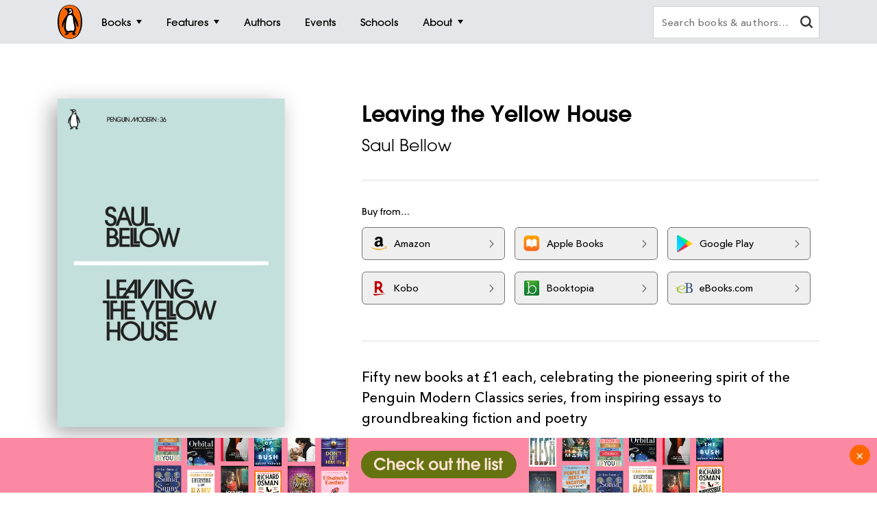

--- FILE ---
content_type: text/html; charset=utf-8
request_url: https://www.penguin.com.au/books/leaving-the-yellow-house-9780241339008
body_size: 16739
content:
<!DOCTYPE html>
<html lang="en" id="Html" runat="server" class="Desktop Chrome">
<head>
    <title>Leaving the Yellow House by Saul Bellow - Penguin Books Australia</title>
    <meta charset="utf-8"/>
    <meta http-equiv="X-UA-Compatible" content="IE=edge">
    <meta name="description" content="Fifty new books at &#xA3;1 each, celebrating the pioneering spirit of the Penguin Modern Classics series, from inspiring essays to groundbreaking fiction and poetry">
    <meta name="viewport" content="width=device-width, initial-scale=1">
    <meta name="theme-color" content="#000000">
    <meta property="og:description" content="Fifty new books at &#xA3;1 each, celebrating the pioneering spirit of the Penguin Modern Classics series, from inspiring essays to groundbreaking fiction and poetry">
    <meta property="og:image" content="https://cdn2.penguin.com.au/covers/400/9780241339008.jpg">
    <meta property="og:type" content="article">
    <meta property="og:url" content="">
    <meta property="og:title" content="Leaving the Yellow House by Saul Bellow">
    <link rel="shortcut icon" type="image/png" href="/img/favicon.png" />
    <link rel="apple-touch-icon" type="image/png" href="/img/apple-touch-icon.png" />
        <link rel="canonical" href="https://www.penguin.com.au/books/leaving-the-yellow-house-9780241339008" />
    <!-- Google Tag Manager -->
    <script nonce="8R58BrC5DYZc&#x2B;/jM6Azkuw==">
        window.gtmId = 'GTM-KDHMXFJ';
        window.facebookClientID = '';
        window.facebookScope = '';
        window.siteUrl = 'https://www.penguin.com.au/';
    </script>


    <!-- Facebook Pixel Code -->
    <script nonce="8R58BrC5DYZc&#x2B;/jM6Azkuw==">
    !function(f,b,e,v,n,t,s){if(f.fbq)return;n=f.fbq=function(){n.callMethod?
    n.callMethod.apply(n,arguments):n.queue.push(arguments)};if(!f._fbq)f._fbq=n;
    n.push=n;n.loaded=!0;n.version='2.0';n.queue=[];t=b.createElement(e);t.async=!0;
    t.src=v;s=b.getElementsByTagName(e)[0];s.parentNode.insertBefore(t,s)}(window,
    document,'script','https://connect.facebook.net/en_US/fbevents.js');

    fbq('init', 293345124787451);
fbq('init', 293979558054942);    
    fbq('track', "PageView");
    </script>
    <noscript>
    <img height="1" width="1" style="display:none" src="https://www.facebook.com/tr?id=293345124787451&ev=PageView&noscript=1" />
        <img height="1" width="1" style="display:none" src="https://www.facebook.com/tr?id=293979558054942&ev=PageView&noscript=1" />
    </noscript>
    <!-- End Facebook Pixel Code -->

    <link rel="stylesheet" type="text/css" href="//fast.fonts.net/cssapi/ec924176-7393-4306-a864-d7f4b10ff6da.css" />

    <link rel="stylesheet" type="text/css" href="/dist/styles.css?v=20260121132642&amp;v=KLvnJh0IoaZTjPZQ2pY2-XIUomVoX6wdA38UxCbH7WA" />
    <script src="https://www.google.com/recaptcha/api.js?render=6Ld6r3smAAAAANHpBbNjA8OF6RWIBoCHHje6BmN2" async defer></script>
    <script nonce="8R58BrC5DYZc&#x2B;/jM6Azkuw==">
        window.recaptchaKey = '6Ld6r3smAAAAANHpBbNjA8OF6RWIBoCHHje6BmN2';
    </script>
    <script async type="text/javascript" src="https://static.klaviyo.com/onsite/js/klaviyo.js?company_id=SXx9da"></script>
    
</head>
<body class="book-page ">

<!-- Google Tag Manager -->
<noscript>
    <iframe src="https://www.googletagmanager.com/ns.html?id=GTM-KDHMXFJ" height="0" width="0"
            class="gtm-iframe"></iframe>
</noscript>

<a href="#skip-to-content" class="skip-to-content">> Skip to content</a>
<div class="c-page-dimmer"></div>
<nav class="c-nav">
    <div class="c-nav__gutters">
        <div class="c-nav__container">
            <a class="c-nav__logo" href="/">
                <span class="accessibility">Penguin homepage</span>
                <svg class="c-nav__logo-svg">
                    <use xlink:href="/img/icons.svg#logo"></use>
                </svg>
            </a>

            
                	<a class="c-nav__primary c-nav__primary--books  js-trigger" href="/books">
		<span class="c-nav__primary-title">Books</span>
			<span class="c-nav__primary-icon"></span>
	</a>
		<div class="c-nav__dest">
			<div class="c-nav__cols c-nav__cols--books  ">
				
						<div class="c-nav__col">
							<a class="c-nav__heading js-sub-trigger" href="/browse/fiction">
								<span>Fiction</span>
								<svg class="c-nav__heading-icon">
									<use xlink:href="/img/icons.svg#heading-icon"></use>
								</svg>
							</a>
								<ul class="c-nav__links ">
										<li>
											<a class="c-nav__link" href="/browse/action-and-adventure">Action &amp; adventure</a>
										</li>
										<li>
											<a class="c-nav__link" href="/browse/classics">Classics</a>
										</li>
										<li>
											<a class="c-nav__link" href="/browse/contemporary-fiction">Contemporary fiction</a>
										</li>
										<li>
											<a class="c-nav__link" href="/browse/crime-and-thrillers">Crime &amp; thrillers</a>
										</li>
										<li>
											<a class="c-nav__link" href="/browse/fantasy">Fantasy</a>
										</li>
										<li>
											<a class="c-nav__link" href="/browse/literary-fiction">General &amp; literary fiction</a>
										</li>
										<li>
											<a class="c-nav__link" href="/browse/graphic-novels-and-manga">Graphic novels</a>
										</li>
										<li>
											<a class="c-nav__link" href="/browse/historical-fiction">Historical fiction</a>
										</li>
										<li>
											<a class="c-nav__link" href="/browse/romance">Romance</a>
										</li>
										<li>
											<a class="c-nav__link" href="/browse/short-stories-and-anthologies">Short stories</a>
										</li>
										<li class="c-nav__view-all-wrap">
											<a class="c-nav__view-all" href="/browse/fiction">View all fiction</a>
										</li>
								</ul>
						</div>
						<div class="c-nav__col">
							<a class="c-nav__heading js-sub-trigger" href="/browse/non-fiction">
								<span>Non-fiction</span>
								<svg class="c-nav__heading-icon">
									<use xlink:href="/img/icons.svg#heading-icon"></use>
								</svg>
							</a>
								<ul class="c-nav__links ">
										<li>
											<a class="c-nav__link" href="/browse/art-music-and-photography">Art, music &amp; photography</a>
										</li>
										<li>
											<a class="c-nav__link" href="/browse/biography-and-memoir">Biography &amp; memoir</a>
										</li>
										<li>
											<a class="c-nav__link" href="/browse/business-and-finance">Business &amp; finance</a>
										</li>
										<li>
											<a class="c-nav__link" href="/browse/computing-and-technology">Computing &amp; technology</a>
										</li>
										<li>
											<a class="c-nav__link" href="/browse/food-and-drink">Food &amp; drink</a>
										</li>
										<li>
											<a class="c-nav__link" href="/browse/health-and-lifestyle">Health &amp; lifestyle</a>
										</li>
										<li>
											<a class="c-nav__link" href="/browse/history">History</a>
										</li>
										<li>
											<a class="c-nav__link" href="/browse/politics-and-law">Politics &amp; law</a>
										</li>
										<li>
											<a class="c-nav__link" href="/browse/society-and-culture">Society &amp; culture</a>
										</li>
										<li>
											<a class="c-nav__link" href="/browse/travel">Travel</a>
										</li>
										<li class="c-nav__view-all-wrap">
											<a class="c-nav__view-all" href="/browse/non-fiction">View all non-fiction</a>
										</li>
								</ul>
						</div>
						<div class="c-nav__col">
							<a class="c-nav__heading js-sub-trigger" href="/childrens-books">
								<span>Children&#x27;s books</span>
								<svg class="c-nav__heading-icon">
									<use xlink:href="/img/icons.svg#heading-icon"></use>
								</svg>
							</a>
								<ul class="c-nav__links ">
										<li>
											<a class="c-nav__link" href="/childrens-books/0-2">Ages 0 - 2</a>
										</li>
										<li>
											<a class="c-nav__link" href="/childrens-books/3-5">Ages 3 - 5</a>
										</li>
										<li>
											<a class="c-nav__link" href="/childrens-books/6-8">Ages 6 - 8</a>
										</li>
										<li>
											<a class="c-nav__link" href="/childrens-books/9-11">Ages 9 - 11</a>
										</li>
										<li>
											<a class="c-nav__link" href="/childrens-books/12-13">Ages 12 - 13</a>
										</li>
										<li>
											<a class="c-nav__link" href="/childrens-books/young-adult">Young adult</a>
										</li>
										<li class="c-nav__view-all-wrap">
											<a class="c-nav__view-all" href="/childrens-books">View all children&#x27;s books</a>
										</li>
								</ul>
						</div>
						<div class="c-nav__col">
							<a class="c-nav__heading js-sub-trigger" href="/books">
								<span>Popular links</span>
								<svg class="c-nav__heading-icon">
									<use xlink:href="/img/icons.svg#heading-icon"></use>
								</svg>
							</a>
								<ul class="c-nav__links c-nav__links--popular">
										<li>
											<a class="c-nav__link" href="/books/new-releases">New releases</a>
										</li>
										<li>
											<a class="c-nav__link" href="/books/bestsellers">Bestsellers</a>
										</li>
										<li>
											<a class="c-nav__link" href="/books/coming-soon">Coming soon</a>
										</li>
										<li>
											<a class="c-nav__link" href="/books/lists">Our lists</a>
										</li>
										<li>
											<a class="c-nav__link" href="/browse/classics">Penguin Classics</a>
										</li>
										<li>
											<a class="c-nav__link" href="/books/series">Popular series</a>
										</li>
										<li>
											<a class="c-nav__link" href="/young-readers/series">Young readers series</a>
										</li>
										<li>
											<a class="c-nav__link" href="/audiobooks">Audiobooks</a>
										</li>
										<li>
											<a class="c-nav__link" href="/fresh-voices ">Fresh Voices</a>
										</li>
								</ul>
								<div class="c-nav__subsidiaries">
										<a class="c-nav__subsidiary" href="/puffin">
											<svg class="c-nav__puffin">
												<use xlink:href="/img/icons.svg#nav__puffin"></use>
											</svg>
											<div>Penguin Kids</div>
										</a>
									<a class="c-nav__subsidiary" href="/dk">
										<svg class="c-nav__dk">
											<use xlink:href="/img/icons.svg#dk"></use>
										</svg>
										<div>DK</div>
									</a>
								</div>
						</div>
				
			</div>
		</div>
	<a class="c-nav__primary c-nav__primary--features  js-trigger" href="/features">
		<span class="c-nav__primary-title">Features</span>
			<span class="c-nav__primary-icon"></span>
	</a>
		<div class="c-nav__dest">
			<div class="c-nav__cols c-nav__cols--features  ">
				<ul>
						<li class="c-nav__col">
							<a class="c-nav__feature-link" href="/news">
								<div>
									<img src="https://prh.imgix.net/header/news.jpg?w=184&h=92&auto=format" loading="lazy" width="92" height="46" alt="News" />
									<div class="c-nav__feature-link-border"></div>
								</div>
								<span>News</span>
							</a>
						</li>
						<li class="c-nav__col">
							<a class="c-nav__feature-link" href="/extracts">
								<div>
									<img src="https://prh.imgix.net/header/extracts.jpg?w=184&h=92&auto=format" loading="lazy" width="92" height="46" alt="Extracts" />
									<div class="c-nav__feature-link-border"></div>
								</div>
								<span>Extracts</span>
							</a>
						</li>
						<li class="c-nav__col">
							<a class="c-nav__feature-link" href="/articles">
								<div>
									<img src="https://prh.imgix.net/header/articles.jpg?w=184&h=92&auto=format" loading="lazy" width="92" height="46" alt="Articles" />
									<div class="c-nav__feature-link-border"></div>
								</div>
								<span>Articles</span>
							</a>
						</li>
						<li class="c-nav__col">
							<a class="c-nav__feature-link" href="/recipes">
								<div>
									<img src="https://prh.imgix.net/header/recipes.jpg?w=184&h=92&auto=format" loading="lazy" width="92" height="46" alt="Recipes" />
									<div class="c-nav__feature-link-border"></div>
								</div>
								<span>Recipes</span>
							</a>
						</li>
						<li class="c-nav__col">
							<a class="c-nav__feature-link" href="/qa">
								<div>
									<img src="https://prh.imgix.net/header/qa.jpg?w=184&h=92&auto=format" loading="lazy" width="92" height="46" alt="Q&amp;A" />
									<div class="c-nav__feature-link-border"></div>
								</div>
								<span>Q&amp;A</span>
							</a>
						</li>
						<li class="c-nav__col">
							<a class="c-nav__feature-link" href="/activities">
								<div>
									<img src="https://prh.imgix.net/header/activities.jpg?w=184&h=92&auto=format" loading="lazy" width="92" height="46" alt="Activities" />
									<div class="c-nav__feature-link-border"></div>
								</div>
								<span>Activities</span>
							</a>
						</li>
						<li class="c-nav__col">
							<a class="c-nav__feature-link" href="/book-clubs">
								<div>
									<img src="https://prh.imgix.net/header/book-club.jpg?w=184&h=92&auto=format" loading="lazy" width="92" height="46" alt="Book clubs" />
									<div class="c-nav__feature-link-border"></div>
								</div>
								<span>Book clubs</span>
							</a>
						</li>
						<li class="c-nav__col">
							<a class="c-nav__feature-link" href="/schools ">
								<div>
									<img src="https://prh.imgix.net/header/teachers-notes.jpg?w=184&h=92&auto=format" loading="lazy" width="92" height="46" alt="Teachers&#x27; Resources" />
									<div class="c-nav__feature-link-border"></div>
								</div>
								<span>Teachers&#x27; Resources</span>
							</a>
						</li>
				</ul>
					<a href="/features" class="c-nav__view-all">View all features</a>
			</div>
		</div>
	<a class="c-nav__primary c-nav__primary--authors  " href="/authors">
		<span class="c-nav__primary-title">Authors</span>
	</a>
	<a class="c-nav__primary c-nav__primary--events  " href="/events">
		<span class="c-nav__primary-title">Events</span>
	</a>
	<a class="c-nav__primary c-nav__primary--schools  " href="/schools">
		<span class="c-nav__primary-title">Schools</span>
	</a>
	<a class="c-nav__primary c-nav__primary--about c-nav__primary--features js-trigger" href="/about">
		<span class="c-nav__primary-title">About</span>
			<span class="c-nav__primary-icon"></span>
	</a>
		<div class="c-nav__dest">
			<div class="c-nav__cols c-nav__cols--about  c-nav__cols--features c-nav__cols--about-padding">
				<ul>
						<li class="c-nav__col">
							<a class="c-nav__feature-link" href="/contact">
								<div>
									<img src="https://prh.imgix.net/header/contact-us.jpg?w=184&h=92&auto=format" loading="lazy" width="92" height="46" alt="Contact Us" />
									<div class="c-nav__feature-link-border"></div>
								</div>
								<span>Contact Us</span>
							</a>
						</li>
						<li class="c-nav__col">
							<a class="c-nav__feature-link" href="/careers">
								<div>
									<img src="https://prh.imgix.net/header/qa.jpg?w=184&h=92&auto=format" loading="lazy" width="92" height="46" alt="Work With Us" />
									<div class="c-nav__feature-link-border"></div>
								</div>
								<span>Work With Us</span>
							</a>
						</li>
						<li class="c-nav__col">
							<a class="c-nav__feature-link" href="/community-social-responsibility">
								<div>
									<img src="https://prh.imgix.net/header/news.jpg?w=184&h=92&auto=format" loading="lazy" width="92" height="46" alt="Social Impact" />
									<div class="c-nav__feature-link-border"></div>
								</div>
								<span>Social Impact</span>
							</a>
						</li>
						<li class="c-nav__col">
							<a class="c-nav__feature-link" href="/getting-published">
								<div>
									<img src="https://prh.imgix.net/header/contact.jpg?w=184&h=92&auto=format" loading="lazy" width="92" height="46" alt="Getting Published" />
									<div class="c-nav__feature-link-border"></div>
								</div>
								<span>Getting Published</span>
							</a>
						</li>
				</ul>
			</div>
		</div>

<a class="c-nav__primary c-nav__primary--more js-trigger" href="#">
	<span class="c-nav__primary-title">More</span>
	<span class="c-nav__primary-icon"></span>
</a>
<div class="c-nav__dest c-nav__dest--more">
	<div class="c-nav__cols">
		<div class="c-nav__col">

			<div class="c-nav__mob-features">
				<a class="c-nav__heading js-sub-trigger" href="#">
					Features
					<svg class="c-nav__heading-icon" xmlns="http://www.w3.org/2000/svg" xmlns:xlink="http://www.w3.org/1999/xlink" viewBox="0 0 18 18">
						<line x1="9" y1="1" x2="9" y2="18" fill="none" stroke="#747578" stroke-linecap="round" stroke-width="2" />
						<line x1="18" y1="9" x2="1" y2="9" fill="none" stroke="#747578" stroke-linecap="round" stroke-width="2" />
					</svg>
				</a>
				<ul class="c-nav__links">
						<li><a class="c-nav__link" href="/news">News</a></li>
						<li><a class="c-nav__link" href="/extracts">Extracts</a></li>
						<li><a class="c-nav__link" href="/articles">Articles</a></li>
						<li><a class="c-nav__link" href="/recipes">Recipes</a></li>
						<li><a class="c-nav__link" href="/qa">Q&amp;A</a></li>
						<li><a class="c-nav__link" href="/activities">Activities</a></li>
						<li><a class="c-nav__link" href="/book-clubs">Book clubs</a></li>
						<li><a class="c-nav__link" href="/schools ">Teachers&#x27; Resources</a></li>
							<li><a class="c-nav__link" href="/contact">Contact Us</a></li>
							<li><a class="c-nav__link" href="/careers">Work With Us</a></li>
							<li><a class="c-nav__link" href="/community-social-responsibility">Social Impact</a></li>
							<li><a class="c-nav__link" href="/getting-published">Getting Published</a></li>
				</ul>
			</div>
			<div class="c-nav__mob-features">
				<a class="c-nav__heading js-sub-trigger" href="#">
					About
					<svg class="c-nav__heading-icon" xmlns="http://www.w3.org/2000/svg" xmlns:xlink="http://www.w3.org/1999/xlink" viewBox="0 0 18 18">
						<line x1="9" y1="1" x2="9" y2="18" fill="none" stroke="#747578" stroke-linecap="round" stroke-width="2" />
						<line x1="18" y1="9" x2="1" y2="9" fill="none" stroke="#747578" stroke-linecap="round" stroke-width="2" />
					</svg>
				</a>
				<ul class="c-nav__links">
							<li><a class="c-nav__link" href="/contact">Contact Us</a></li>
							<li><a class="c-nav__link" href="/careers">Work With Us</a></li>
							<li><a class="c-nav__link" href="/community-social-responsibility">Social Impact</a></li>
							<li><a class="c-nav__link" href="/getting-published">Getting Published</a></li>
				</ul>
			</div>
			<a class="c-nav__feature-link" href="/authors"><span>Authors</span></a>
			<a class="c-nav__feature-link" href="/events"><span>Events</span></a>
			<a class="c-nav__feature-link" href="/schools"><span>Schools</span></a>

		</div>
	</div>
</div>
            
            <button class="c-nav__search-btn" type="button">
                <svg class="c-nav-search__mag-glass" xmlns="http://www.w3.org/2000/svg" viewBox="0 0 22.44 21.94">
                    <use xlink:href="/img/icons.svg#mag-glass"></use>
                </svg>
            </button>
            <div class="c-nav-search">
                <form action="/search">
                    <div class="c-nav-search__bar">
                        <label for="search" class="accessibility">Search books and authors</label>
                        <input id="search" class="c-nav-search__field" type="text" name="q" spellcheck=false
                               autocomplete="off" placeholder="Search books &amp; authors&hellip;" value=""/>
                        <div class="c-nav-search__field-placeholder"></div>
                        <button class="c-nav-search__field-btn" type="button" aria-label="clear search input">
                            <svg class="c-nav-search__mag-glass desktop-search" xmlns="http://www.w3.org/2000/svg" viewBox="0 0 22.44 21.94">
                                <use xlink:href="/img/icons.svg#mag-glass"></use>
                            </svg>
                            <svg class="c-nav-search__close" xmlns="http://www.w3.org/2000/svg" xmlns:xlink="http://www.w3.org/1999/xlink" viewBox="0 0 16 16">
                                <use xlink:href="/img/icons.svg#close"></use>
                            </svg>
                        </button>
                        <div class="c-nav-search__autocomplete">
                        </div>
                    </div>
                </form>
            </div>
        </div>
    </div>
</nav>
<div class="c-filters-panel">
</div>
<!-- Content -->
<div id="skip-to-content"></div>
<div class="page-content">
    
<div id="extra-media-data" class="data-storage">[]</div>

<div id="book-data" class="data-storage" 
     data-id="133883"
     data-name="Leaving the Yellow House"
     data-isbn="9780241339008"
     data-price="0.0000"
     data-bic="FA, FYB"
     data-subjects="["Short stories","Anthologies"]">
</div>

<div id="look-inside-data" class="data-storage"
     data-query="?jscmd=viewapi&bibkeys=ISBN:9780241339008"
     data-is-hidden="false"
     data-isbns="[9780241339008]">
</div>

<div class="c-book-details js-book-details">
    <div class="l-gutters">
        <div class="l-container">
            <div class="c-book-details__columns">
                <div class="c-book-details__column">
                    <!-- 133883 -->
                    <div class="c-book-details__cover">
        <a class="c-book-details__magnify" href="https://cdn2.penguin.com.au/covers/original/9780241339008.jpg">
            <img class="c-book-details__cover-img" srcset="https://cdn2.penguin.com.au/covers/50/9780241339008.jpg 50w, https://cdn2.penguin.com.au/covers/150/9780241339008.jpg 150w, https://cdn2.penguin.com.au/covers/400/9780241339008.jpg 400w" sizes="(max-width: 400px) 50vw, 400px" src="https://cdn2.penguin.com.au/covers/400/9780241339008.jpg" alt="Leaving the Yellow House" />
        </a>
    <div class="c-book-details__penguin"></div>
</div>

                   
                        <!-- Buttons -->
                        <div class="c-book-details__nav c-book-details__nav--spaced">
                        </div>
         
                    <!-- Mobile Gallery -->


                    <!-- Edition Details -->
<div class="c-book-details__info c-book-details__info--tablet">

    <ul>
        <li><span>Published:</span> 26 February 2018</li>
        <li><span>ISBN:</span> 9780241339008</li>
        <li><span>Imprint:</span> Penguin eBooks</li>
        <li><span>Format:</span> EBook</li>
            <li><span>Pages:</span> 64</li>
    </ul>

    <div>
            <div class="c-book-details__tags">
                <div class="c-book-details__tags-heading">Categories:</div>
                <ul>
                        <li><a href="/browse/short-stories">Short stories</a></li>
                        <li><a href="/browse/anthologies">Anthologies</a></li>
                </ul>
            </div>
    </div>

</div>

                </div>


                <div class="c-book-details__column">

                    <h1 class="c-book-details__title">Leaving the Yellow House</h1>
<p class="c-book-details__subtitle"></p>

    <ul class="c-book-details__authors ">
            <li>
                <a class="c-book-details__author" href="/authors/../authors/saul-bellow">Saul Bellow</a>
            </li>
    </ul>


                    <hr class="hr hr--sml">

                    <!-- Editions -->

                    <!-- Retailers -->
                            <div data-show-phone="9" data-show-tablet="9" data-show-desktop="9"
         class="c-retailers v4">
        <div class="c-retailers__heading">Buy from&hellip;</div>
        <div class="c-retailers__container">
                <a href="http://www.amazon.com.au/s/ref=nb_sb_noss?url=search-alias%3Ddigital-text&amp;field-keywords=9780241339008&amp;tag=prhau-ebook-22" target="_blank" class="c-retailers__retailer" data-retailer="Amazon"
                   data-format="EBook">
                    <img class="c-retailers__retailer-icon" width="30" alt="" src="https://cdn2.penguin.com.au/content/retailer-icons/amazon@2x.png" />
                    <span class="c-retailers__retailer-name">Amazon</span>
                    <svg class="c-retailers__retailer-arrow" xmlns="http://www.w3.org/2000/svg" viewBox="0 0 5.35 10.06">
                        <path fill-rule="evenodd"
                              d="M.19,1.16,3.8,5,.19,8.89a.72.72,0,0,0,0,1,.6.6,0,0,0,.86,0s0,0,0,0L5.16,5.51a.72.72,0,0,0,0-1L1.09.2a.6.6,0,0,0-.86,0s0,0,0,0A.71.71,0,0,0,.19,1.16Z"/>
                    </svg>
                </a>
                <a href="http://itunes.apple.com/au/book/isbn9780241339008?at=10l7iN&amp;ct=Prhwebsite" target="_blank" class="c-retailers__retailer" data-retailer="Apple Books"
                   data-format="EBook">
                    <img class="c-retailers__retailer-icon" width="30" alt="" src="https://cdn2.penguin.com.au/content/retailer-icons/apple_books@2x.png" />
                    <span class="c-retailers__retailer-name">Apple Books</span>
                    <svg class="c-retailers__retailer-arrow" xmlns="http://www.w3.org/2000/svg" viewBox="0 0 5.35 10.06">
                        <path fill-rule="evenodd"
                              d="M.19,1.16,3.8,5,.19,8.89a.72.72,0,0,0,0,1,.6.6,0,0,0,.86,0s0,0,0,0L5.16,5.51a.72.72,0,0,0,0-1L1.09.2a.6.6,0,0,0-.86,0s0,0,0,0A.71.71,0,0,0,.19,1.16Z"/>
                    </svg>
                </a>
                    <span class='c-retailers__line-break'></span>
                <a href="https://play.google.com/store/books/details?id=ISBN_9780241339008&amp;PAffiliateID=1101l9Qkq" target="_blank" class="c-retailers__retailer" data-retailer="Google Play"
                   data-format="EBook">
                    <img class="c-retailers__retailer-icon" width="30" alt="" src="https://cdn2.penguin.com.au/content/retailer-icons/google_play@2x.png" />
                    <span class="c-retailers__retailer-name">Google Play</span>
                    <svg class="c-retailers__retailer-arrow" xmlns="http://www.w3.org/2000/svg" viewBox="0 0 5.35 10.06">
                        <path fill-rule="evenodd"
                              d="M.19,1.16,3.8,5,.19,8.89a.72.72,0,0,0,0,1,.6.6,0,0,0,.86,0s0,0,0,0L5.16,5.51a.72.72,0,0,0,0-1L1.09.2a.6.6,0,0,0-.86,0s0,0,0,0A.71.71,0,0,0,.19,1.16Z"/>
                    </svg>
                </a>
                <a href="http://click.linksynergy.com/link?id=vOgA2cWRo5E&amp;offerid=308963.110279781760142148&amp;type=2&amp;murl=https%3A%2F%2Fstore.kobobooks.com%2Fsearch%3FQuery%3D9780241339008" target="_blank" class="c-retailers__retailer" data-retailer="Kobo"
                   data-format="EBook">
                    <img class="c-retailers__retailer-icon" width="30" alt="" src="https://cdn2.penguin.com.au/content/retailer-icons/kobo@2x.png" />
                    <span class="c-retailers__retailer-name">Kobo</span>
                    <svg class="c-retailers__retailer-arrow" xmlns="http://www.w3.org/2000/svg" viewBox="0 0 5.35 10.06">
                        <path fill-rule="evenodd"
                              d="M.19,1.16,3.8,5,.19,8.89a.72.72,0,0,0,0,1,.6.6,0,0,0,.86,0s0,0,0,0L5.16,5.51a.72.72,0,0,0,0-1L1.09.2a.6.6,0,0,0-.86,0s0,0,0,0A.71.71,0,0,0,.19,1.16Z"/>
                    </svg>
                </a>
                <a href="//booktopia.sjv.io/c/1298845/607517/9632?u=http://www.booktopia.com.au/link/prod9780241339008.html" target="_blank" class="c-retailers__retailer" data-retailer="Booktopia"
                   data-format="EBook">
                    <img class="c-retailers__retailer-icon" width="30" alt="" src="https://cdn2.penguin.com.au/content/retailer-icons/booktopia@2x.png" />
                    <span class="c-retailers__retailer-name">Booktopia</span>
                    <svg class="c-retailers__retailer-arrow" xmlns="http://www.w3.org/2000/svg" viewBox="0 0 5.35 10.06">
                        <path fill-rule="evenodd"
                              d="M.19,1.16,3.8,5,.19,8.89a.72.72,0,0,0,0,1,.6.6,0,0,0,.86,0s0,0,0,0L5.16,5.51a.72.72,0,0,0,0-1L1.09.2a.6.6,0,0,0-.86,0s0,0,0,0A.71.71,0,0,0,.19,1.16Z"/>
                    </svg>
                </a>
                <a href="http://www.ebooks.com/aff.asp?AID=42546&amp;term=9780241339008" target="_blank" class="c-retailers__retailer" data-retailer="eBooks.com"
                   data-format="EBook">
                    <img class="c-retailers__retailer-icon" width="30" alt="" src="https://cdn2.penguin.com.au/content/retailer-icons/ebooks@2x.png" />
                    <span class="c-retailers__retailer-name">eBooks.com</span>
                    <svg class="c-retailers__retailer-arrow" xmlns="http://www.w3.org/2000/svg" viewBox="0 0 5.35 10.06">
                        <path fill-rule="evenodd"
                              d="M.19,1.16,3.8,5,.19,8.89a.72.72,0,0,0,0,1,.6.6,0,0,0,.86,0s0,0,0,0L5.16,5.51a.72.72,0,0,0,0-1L1.09.2a.6.6,0,0,0-.86,0s0,0,0,0A.71.71,0,0,0,.19,1.16Z"/>
                    </svg>
                </a>
        </div>
    </div>

                        <hr class="hr hr--sml">

                    <!-- Mobile Gallery -->


                    <!-- Description -->
                    <div class="c-book-details__expand">
                        <div class="c-book-details__desc is-short">
                            <span class="c-book-details__keynote"><p>Fifty new books at £1 each, celebrating the pioneering spirit of the Penguin Modern Classics series, from inspiring essays to groundbreaking fiction and poetry</p></span>
                            <span><p><i>She had lived by delays; she had meant to stop drinking; she had put off the time, and now she had smashed her car.</i></p>
<p>At once harsh and tender, expansive and acutely funny, this is the story of an elderly and self-destructive dipsomaniac in a Western desert town, who finds herself faced with a final, impossible choice.</p></span>
                        </div>
                        <button class="c-book-details__read-more" type="button">Read more</button>
                    </div>

                    <!-- Edition Details -->
<div class="c-book-details__info c-book-details__info--mob">

    <ul class="c-book-details__info-col">
        <li><span>Published:</span> 26 February 2018</li>
        <li><span>ISBN:</span> 9780241339008</li>
        <li><span>Imprint:</span> Penguin eBooks</li>
        <li><span>Format:</span> EBook</li>
            <li><span>Pages:</span> 64</li>
    </ul>

    <div class="c-book-details__info-col">
            <div class="c-book-details__tags">
                <div class="c-book-details__tags-heading">Categories:</div>
                <ul>
                        <li><a href="/browse/short-stories">Short stories</a></li>
                        <li><a href="/browse/anthologies">Anthologies</a></li>
                </ul>
            </div>
    </div>

</div>

                </div>
            </div>
        </div>
    </div>
</div>

        <div id="other-books-in-the-series" class="c-book-block c-swiper" data-swiper-layout="book">
            <div class="l-gutters">
        <div class="l-container">
            <div class="c-title-bar has-title">
                <div class="c-title-bar__title-wrap">
					    <h3 class="c-title-bar__title">Other books in the series</h3>
                </div>
                <div class="c-title-bar__nav">
                    <button class="c-title-bar__prev js-swiper-prev" aria-label="Previous Carousel Navigation" type="button">
                        <svg class="c-title-bar__arrow" version="1.1" xmlns="http://www.w3.org/2000/svg" viewBox="0 0 568 1024">
                            <path d="M137.166 512l414.398-414.909c22.226-22.169 22.226-58.209 0-80.435-22.169-22.226-58.152-22.226-80.322 0l-454.587 455.098c-22.226 22.226-22.226 58.209 0 80.435l454.587 455.098c22.169 22.226 58.152 22.226 80.322 0 22.226-22.226 22.226-58.209 0-80.492l-414.398-414.796z"></path>
                        </svg>
                    </button>
                    <button class="c-title-bar__next js-swiper-next" aria-label="Next Carousel Navigation" type="button">
                        <svg class="c-title-bar__arrow" version="1.1" xmlns="http://www.w3.org/2000/svg" viewBox="0 0 568 1024">
                            <path d="M430.834 512l-414.398-414.909c-22.226-22.169-22.226-58.209 0-80.435 22.169-22.226 58.152-22.226 80.322 0l454.587 455.098c22.226 22.226 22.226 58.209 0 80.435l-454.587 455.098c-22.169 22.226-58.152 22.226-80.322 0-22.226-22.226-22.226-58.209 0-80.492l414.398-414.796z"></path>
                        </svg>
                    </button>
                </div>
            </div>
        </div>
    </div>

        <div class="c-swiper__bounds">
            <div class="c-swiper__container">
                <div class="c-swiper__wrap">
                        <div class="c-swiper__slide">
                            <div class="c-book-block__slide">
                                <div class="c-book-block__thumb">
                                    <a tabindex="-1" href="/books/create-dangerously-9780241339121" aria-label="Create Dangerously">
                                            <img src="https://cdn2.penguin.com.au/covers/400/9780241339121.jpg" alt="" loading="lazy" />
                                            <div class="c-swiper__penguin"></div>
                                    </a>
                                </div>
                                <div class="c-book-block__content">
                                    <a href="/books/create-dangerously-9780241339121" aria-label="Create Dangerously">
                                        <div class="c-book-block__title u-line-clamp" data-maxlines="3">Create Dangerously</div>
                                    </a>
                                    <div class="c-book-block__byline"><a href='/authors/albert-camus'>Albert Camus</a></div>
                                </div>
                            </div>
                        </div>
                        <div class="c-swiper__slide">
                            <div class="c-book-block__slide">
                                <div class="c-book-block__thumb">
                                    <a tabindex="-1" href="/books/television-was-a-baby-crawling-toward-that-deathchamber-9780241337622" aria-label="Television Was a Baby Crawling Toward That Deathchamber">
                                            <img src="https://cdn2.penguin.com.au/covers/400/9780241337622.jpg" alt="" loading="lazy" />
                                            <div class="c-swiper__penguin"></div>
                                    </a>
                                </div>
                                <div class="c-book-block__content">
                                    <a href="/books/television-was-a-baby-crawling-toward-that-deathchamber-9780241337622" aria-label="Television Was a Baby Crawling Toward That Deathchamber">
                                        <div class="c-book-block__title u-line-clamp" data-maxlines="3">Television Was a Baby Crawling Toward That Deathchamber</div>
                                    </a>
                                    <div class="c-book-block__byline"><a href='/authors/allen-ginsberg'>Allen Ginsberg</a></div>
                                </div>
                            </div>
                        </div>
                        <div class="c-swiper__slide">
                            <div class="c-book-block__slide">
                                <div class="c-book-block__thumb">
                                    <a tabindex="-1" href="/books/the-veiled-woman-9780241339541" aria-label="The Veiled Woman">
                                            <img src="https://cdn2.penguin.com.au/covers/400/9780241339541.jpg" alt="" loading="lazy" />
                                            <div class="c-swiper__penguin"></div>
                                    </a>
                                </div>
                                <div class="c-book-block__content">
                                    <a href="/books/the-veiled-woman-9780241339541" aria-label="The Veiled Woman">
                                        <div class="c-book-block__title u-line-clamp" data-maxlines="3">The Veiled Woman</div>
                                    </a>
                                    <div class="c-book-block__byline"><a href='/authors/anais-nin'>Anais Nin</a></div>
                                </div>
                            </div>
                        </div>
                        <div class="c-swiper__slide">
                            <div class="c-book-block__slide">
                                <div class="c-book-block__thumb">
                                    <a tabindex="-1" href="/books/fame-9780241339800" aria-label="Fame">
                                            <img src="https://cdn2.penguin.com.au/covers/400/9780241339800.jpg" alt="" loading="lazy" />
                                            <div class="c-swiper__penguin"></div>
                                    </a>
                                </div>
                                <div class="c-book-block__content">
                                    <a href="/books/fame-9780241339800" aria-label="Fame">
                                        <div class="c-book-block__title u-line-clamp" data-maxlines="3">Fame</div>
                                    </a>
                                    <div class="c-book-block__byline"><a href='/authors/andy-warhol'>Andy Warhol</a></div>
                                </div>
                            </div>
                        </div>
                        <div class="c-swiper__slide">
                            <div class="c-book-block__slide">
                                <div class="c-book-block__thumb">
                                    <a tabindex="-1" href="/books/four-russian-short-stories-9780241339770" aria-label="Four Russian Short Stories">
                                            <img src="https://cdn2.penguin.com.au/covers/400/9780241339770.jpg" alt="" loading="lazy" />
                                            <div class="c-swiper__penguin"></div>
                                    </a>
                                </div>
                                <div class="c-book-block__content">
                                    <a href="/books/four-russian-short-stories-9780241339770" aria-label="Four Russian Short Stories">
                                        <div class="c-book-block__title u-line-clamp" data-maxlines="3">Four Russian Short Stories</div>
                                    </a>
                                    <div class="c-book-block__byline"></div>
                                </div>
                            </div>
                        </div>
                        <div class="c-swiper__slide">
                            <div class="c-book-block__slide">
                                <div class="c-book-block__thumb">
                                    <a tabindex="-1" href="/books/three-japanese-short-stories-9780241339749" aria-label="Three Japanese Short Stories">
                                            <img src="https://cdn2.penguin.com.au/covers/400/9780241339749.jpg" alt="" loading="lazy" />
                                            <div class="c-swiper__penguin"></div>
                                    </a>
                                </div>
                                <div class="c-book-block__content">
                                    <a href="/books/three-japanese-short-stories-9780241339749" aria-label="Three Japanese Short Stories">
                                        <div class="c-book-block__title u-line-clamp" data-maxlines="3">Three Japanese Short Stories</div>
                                    </a>
                                    <div class="c-book-block__byline">Ryunosuke Akutagawa, Kafu Nagai, Chiyo Uno</div>
                                </div>
                            </div>
                        </div>
                        <div class="c-swiper__slide">
                            <div class="c-book-block__slide">
                                <div class="c-book-block__thumb">
                                    <a tabindex="-1" href="/books/the-problem-that-has-no-name-9780241339268" aria-label="The Problem that Has No Name">
                                            <img src="https://cdn2.penguin.com.au/covers/400/9780241339268.jpg" alt="" loading="lazy" />
                                            <div class="c-swiper__penguin"></div>
                                    </a>
                                </div>
                                <div class="c-book-block__content">
                                    <a href="/books/the-problem-that-has-no-name-9780241339268" aria-label="The Problem that Has No Name">
                                        <div class="c-book-block__title u-line-clamp" data-maxlines="3">The Problem that Has No Name</div>
                                    </a>
                                    <div class="c-book-block__byline"><a href='/authors/betty-friedan'>Betty Friedan</a></div>
                                </div>
                            </div>
                        </div>
                        <div class="c-swiper__slide">
                            <div class="c-book-block__slide">
                                <div class="c-book-block__thumb">
                                    <a tabindex="-1" href="/books/africas-tarnished-name-9780241338834" aria-label="Africa&#x27;s Tarnished Name">
                                            <img src="https://cdn2.penguin.com.au/covers/400/9780241338834.jpg" alt="" loading="lazy" />
                                            <div class="c-swiper__penguin"></div>
                                    </a>
                                </div>
                                <div class="c-book-block__content">
                                    <a href="/books/africas-tarnished-name-9780241338834" aria-label="Africa&#x27;s Tarnished Name">
                                        <div class="c-book-block__title u-line-clamp" data-maxlines="3">Africa&#x27;s Tarnished Name</div>
                                    </a>
                                    <div class="c-book-block__byline"><a href='/authors/chinua-achebe'>Chinua Achebe</a></div>
                                </div>
                            </div>
                        </div>
                        <div class="c-swiper__slide">
                            <div class="c-book-block__slide">
                                <div class="c-book-block__thumb">
                                    <a tabindex="-1" href="/books/daydream-and-drunkenness-of-a-young-lady-9780241337608" aria-label="Daydream and Drunkenness of a Young Lady">
                                            <img src="https://cdn2.penguin.com.au/covers/400/9780241337608.jpg" alt="" loading="lazy" />
                                            <div class="c-swiper__penguin"></div>
                                    </a>
                                </div>
                                <div class="c-book-block__content">
                                    <a href="/books/daydream-and-drunkenness-of-a-young-lady-9780241337608" aria-label="Daydream and Drunkenness of a Young Lady">
                                        <div class="c-book-block__title u-line-clamp" data-maxlines="3">Daydream and Drunkenness of a Young Lady</div>
                                    </a>
                                    <div class="c-book-block__byline"><a href='/authors/clarice-lispector'>Clarice Lispector</a></div>
                                </div>
                            </div>
                        </div>
                        <div class="c-swiper__slide">
                            <div class="c-book-block__slide">
                                <div class="c-book-block__thumb">
                                    <a tabindex="-1" href="/books/glittering-city-9780241339855" aria-label="Glittering City">
                                            <img src="https://cdn2.penguin.com.au/covers/400/9780241339855.jpg" alt="" loading="lazy" />
                                            <div class="c-swiper__penguin"></div>
                                    </a>
                                </div>
                                <div class="c-book-block__content">
                                    <a href="/books/glittering-city-9780241339855" aria-label="Glittering City">
                                        <div class="c-book-block__title u-line-clamp" data-maxlines="3">Glittering City</div>
                                    </a>
                                    <div class="c-book-block__byline"> <a href='/authors/cyprian-ekwensi'>Cyprian Ekwensi</a></div>
                                </div>
                            </div>
                        </div>
                        <div class="c-swiper__slide">
                            <div class="c-book-block__slide">
                                <div class="c-book-block__thumb">
                                    <a tabindex="-1" href="/books/the-legend-of-the-sleepers-9780241339381" aria-label="The Legend of the Sleepers">
                                            <img src="https://cdn2.penguin.com.au/covers/400/9780241339381.jpg" alt="" loading="lazy" />
                                            <div class="c-swiper__penguin"></div>
                                    </a>
                                </div>
                                <div class="c-book-block__content">
                                    <a href="/books/the-legend-of-the-sleepers-9780241339381" aria-label="The Legend of the Sleepers">
                                        <div class="c-book-block__title u-line-clamp" data-maxlines="3">The Legend of the Sleepers</div>
                                    </a>
                                    <div class="c-book-block__byline"><a href='/authors/danilo-ki'>Danilo Kiš</a></div>
                                </div>
                            </div>
                        </div>
                        <div class="c-swiper__slide">
                            <div class="c-book-block__slide">
                                <div class="c-book-block__thumb">
                                    <a tabindex="-1" href="/books/the-breakthrough-9780241339206" aria-label="The Breakthrough">
                                            <img src="https://cdn2.penguin.com.au/covers/400/9780241339206.jpg" alt="" loading="lazy" />
                                            <div class="c-swiper__penguin"></div>
                                    </a>
                                </div>
                                <div class="c-book-block__content">
                                    <a href="/books/the-breakthrough-9780241339206" aria-label="The Breakthrough">
                                        <div class="c-book-block__title u-line-clamp" data-maxlines="3">The Breakthrough</div>
                                    </a>
                                    <div class="c-book-block__byline">Daphne du Maurier</div>
                                </div>
                            </div>
                        </div>
                        <div class="c-swiper__slide">
                            <div class="c-book-block__slide">
                                <div class="c-book-block__thumb">
                                    <a tabindex="-1" href="/books/the-custard-heart-9780241339589" aria-label="The Custard Heart">
                                            <img src="https://cdn2.penguin.com.au/covers/400/9780241339589.jpg" alt="" loading="lazy" />
                                            <div class="c-swiper__penguin"></div>
                                    </a>
                                </div>
                                <div class="c-book-block__content">
                                    <a href="/books/the-custard-heart-9780241339589" aria-label="The Custard Heart">
                                        <div class="c-book-block__title u-line-clamp" data-maxlines="3">The Custard Heart</div>
                                    </a>
                                    <div class="c-book-block__byline"><a href='/authors/dorothy-parker'>Dorothy Parker</a></div>
                                </div>
                            </div>
                        </div>
                        <div class="c-swiper__slide">
                            <div class="c-book-block__slide">
                                <div class="c-book-block__thumb">
                                    <a tabindex="-1" href="/books/the-dialogue-of-two-snails-9780241340417" aria-label="The Dialogue of Two Snails">
                                            <img src="https://cdn2.penguin.com.au/covers/400/9780241340417.jpg" alt="" loading="lazy" />
                                            <div class="c-swiper__penguin"></div>
                                    </a>
                                </div>
                                <div class="c-book-block__content">
                                    <a href="/books/the-dialogue-of-two-snails-9780241340417" aria-label="The Dialogue of Two Snails">
                                        <div class="c-book-block__title u-line-clamp" data-maxlines="3">The Dialogue of Two Snails</div>
                                    </a>
                                    <div class="c-book-block__byline"> <a href='/authors/federico-garca-lorca'>Federico García Lorca</a></div>
                                </div>
                            </div>
                        </div>
                        <div class="c-swiper__slide">
                            <div class="c-book-block__slide">
                                <div class="c-book-block__thumb">
                                    <a tabindex="-1" href="/books/i-have-more-souls-than-one-9780241339602" aria-label="I Have More Souls Than One">
                                            <img src="https://cdn2.penguin.com.au/covers/400/9780241339602.jpg" alt="" loading="lazy" />
                                            <div class="c-swiper__penguin"></div>
                                    </a>
                                </div>
                                <div class="c-book-block__content">
                                    <a href="/books/i-have-more-souls-than-one-9780241339602" aria-label="I Have More Souls Than One">
                                        <div class="c-book-block__title u-line-clamp" data-maxlines="3">I Have More Souls Than One</div>
                                    </a>
                                    <div class="c-book-block__byline"><a href='/authors/fernando-pessoa'>Fernando Pessoa</a></div>
                                </div>
                            </div>
                        </div>
                        <div class="c-swiper__slide">
                            <div class="c-book-block__slide">
                                <div class="c-book-block__thumb">
                                    <a tabindex="-1" href="/books/the-gigolo-9780241339657" aria-label="The Gigolo">
                                            <img src="https://cdn2.penguin.com.au/covers/400/9780241339657.jpg" alt="" loading="lazy" />
                                            <div class="c-swiper__penguin"></div>
                                    </a>
                                </div>
                                <div class="c-book-block__content">
                                    <a href="/books/the-gigolo-9780241339657" aria-label="The Gigolo">
                                        <div class="c-book-block__title u-line-clamp" data-maxlines="3">The Gigolo</div>
                                    </a>
                                    <div class="c-book-block__byline"><a href='/authors/francoise-sagan'>Francoise Sagan</a>, <a href='/authors/franoise-sagan'>Françoise Sagan</a></div>
                                </div>
                            </div>
                        </div>
                        <div class="c-swiper__slide">
                            <div class="c-book-block__slide">
                                <div class="c-book-block__thumb">
                                    <a tabindex="-1" href="/books/investigations-of-a-dog-9780241339305" aria-label="Investigations of a Dog">
                                            <img src="https://cdn2.penguin.com.au/covers/400/9780241339305.jpg" alt="" loading="lazy" />
                                            <div class="c-swiper__penguin"></div>
                                    </a>
                                </div>
                                <div class="c-book-block__content">
                                    <a href="/books/investigations-of-a-dog-9780241339305" aria-label="Investigations of a Dog">
                                        <div class="c-book-block__title u-line-clamp" data-maxlines="3">Investigations of a Dog</div>
                                    </a>
                                    <div class="c-book-block__byline"><a href='/authors/franz-kafka'>Franz Kafka</a></div>
                                </div>
                            </div>
                        </div>
                        <div class="c-swiper__slide">
                            <div class="c-book-block__slide">
                                <div class="c-book-block__thumb">
                                    <a tabindex="-1" href="/books/notes-on-nationalism-9780241339565" aria-label="Notes on Nationalism">
                                            <img src="https://cdn2.penguin.com.au/covers/400/9780241339565.jpg" alt="" loading="lazy" />
                                            <div class="c-swiper__penguin"></div>
                                    </a>
                                </div>
                                <div class="c-book-block__content">
                                    <a href="/books/notes-on-nationalism-9780241339565" aria-label="Notes on Nationalism">
                                        <div class="c-book-block__title u-line-clamp" data-maxlines="3">Notes on Nationalism</div>
                                    </a>
                                    <div class="c-book-block__byline"><a href='/authors/george-orwell'>George Orwell</a></div>
                                </div>
                            </div>
                        </div>
                        <div class="c-swiper__slide">
                            <div class="c-book-block__slide">
                                <div class="c-book-block__thumb">
                                    <a tabindex="-1" href="/books/the-masters-tools-will-never-dismantle-the-masters-house-9780241339725" aria-label="The Master&#x27;s Tools Will Never Dismantle the Master&#x27;s House">
                                            <img src="https://cdn2.penguin.com.au/covers/400/9780241339725.jpg" alt="" loading="lazy" />
                                            <div class="c-swiper__penguin"></div>
                                    </a>
                                </div>
                                <div class="c-book-block__content">
                                    <a href="/books/the-masters-tools-will-never-dismantle-the-masters-house-9780241339725" aria-label="The Master&#x27;s Tools Will Never Dismantle the Master&#x27;s House">
                                        <div class="c-book-block__title u-line-clamp" data-maxlines="3">The Master&#x27;s Tools Will Never Dismantle the Master&#x27;s House</div>
                                    </a>
                                    <div class="c-book-block__byline"><a href='/authors/audre-lorde'>Audre Lorde</a></div>
                                </div>
                            </div>
                        </div>
                        <div class="c-swiper__slide">
                            <div class="c-book-block__slide">
                                <div class="c-book-block__thumb">
                                    <a tabindex="-1" href="/books/why-do-you-wear-a-cheap-watch-9780241339251" aria-label="Why Do You Wear a Cheap Watch?">
                                            <img src="https://cdn2.penguin.com.au/covers/400/9780241339251.jpg" alt="" loading="lazy" />
                                            <div class="c-swiper__penguin"></div>
                                    </a>
                                </div>
                                <div class="c-book-block__content">
                                    <a href="/books/why-do-you-wear-a-cheap-watch-9780241339251" aria-label="Why Do You Wear a Cheap Watch?">
                                        <div class="c-book-block__title u-line-clamp" data-maxlines="3">Why Do You Wear a Cheap Watch?</div>
                                    </a>
                                    <div class="c-book-block__byline"><a href='/authors/hans-fallada'>Hans Fallada</a></div>
                                </div>
                            </div>
                        </div>
                        <div class="c-swiper__slide">
                            <div class="c-book-block__slide">
                                <div class="c-book-block__thumb">
                                    <a tabindex="-1" href="/books/the-distance-of-the-moon-9780241339107" aria-label="The Distance of the Moon">
                                            <img src="https://cdn2.penguin.com.au/covers/400/9780241339107.jpg" alt="" loading="lazy" />
                                            <div class="c-swiper__penguin"></div>
                                    </a>
                                </div>
                                <div class="c-book-block__content">
                                    <a href="/books/the-distance-of-the-moon-9780241339107" aria-label="The Distance of the Moon">
                                        <div class="c-book-block__title u-line-clamp" data-maxlines="3">The Distance of the Moon</div>
                                    </a>
                                    <div class="c-book-block__byline"><a href='/authors/italo-calvino'>Italo Calvino</a></div>
                                </div>
                            </div>
                        </div>
                        <div class="c-swiper__slide">
                            <div class="c-book-block__slide">
                                <div class="c-book-block__thumb">
                                    <a tabindex="-1" href="/books/piers-of-the-homeless-night-9780241339183" aria-label="Piers of the Homeless Night">
                                            <img src="https://cdn2.penguin.com.au/covers/400/9780241339183.jpg" alt="" loading="lazy" />
                                            <div class="c-swiper__penguin"></div>
                                    </a>
                                </div>
                                <div class="c-book-block__content">
                                    <a href="/books/piers-of-the-homeless-night-9780241339183" aria-label="Piers of the Homeless Night">
                                        <div class="c-book-block__title u-line-clamp" data-maxlines="3">Piers of the Homeless Night</div>
                                    </a>
                                    <div class="c-book-block__byline"><a href='/authors/jack-kerouac'>Jack Kerouac</a></div>
                                </div>
                            </div>
                        </div>
                        <div class="c-swiper__slide">
                            <div class="c-book-block__slide">
                                <div class="c-book-block__thumb">
                                    <a tabindex="-1" href="/books/dark-days-9780241337547" aria-label="Dark Days">
                                            <img src="https://cdn2.penguin.com.au/covers/400/9780241337547.jpg" alt="" loading="lazy" />
                                            <div class="c-swiper__penguin"></div>
                                    </a>
                                </div>
                                <div class="c-book-block__content">
                                    <a href="/books/dark-days-9780241337547" aria-label="Dark Days">
                                        <div class="c-book-block__title u-line-clamp" data-maxlines="3">Dark Days</div>
                                    </a>
                                    <div class="c-book-block__byline"><a href='/authors/james-baldwin'>James Baldwin</a></div>
                                </div>
                            </div>
                        </div>
                        <div class="c-swiper__slide">
                            <div class="c-book-block__slide">
                                <div class="c-book-block__thumb">
                                    <a tabindex="-1" href="/books/madame-du-deffand-and-the-idiots-9780241339497" aria-label="Madame du Deffand and the Idiots">
                                            <img src="https://cdn2.penguin.com.au/covers/400/9780241339497.jpg" alt="" loading="lazy" />
                                            <div class="c-swiper__penguin"></div>
                                    </a>
                                </div>
                                <div class="c-book-block__content">
                                    <a href="/books/madame-du-deffand-and-the-idiots-9780241339497" aria-label="Madame du Deffand and the Idiots">
                                        <div class="c-book-block__title u-line-clamp" data-maxlines="3">Madame du Deffand and the Idiots</div>
                                    </a>
                                    <div class="c-book-block__byline"><a href='/authors/javier-maras'>Javier Marías</a></div>
                                </div>
                            </div>
                        </div>
                        <div class="c-swiper__slide">
                            <div class="c-book-block__slide">
                                <div class="c-book-block__thumb">
                                    <a tabindex="-1" href="/books/the-red-tenda-of-bologna-9780241339015" aria-label="The Red Tenda of Bologna">
                                            <img src="https://cdn2.penguin.com.au/covers/400/9780241339015.jpg" alt="" loading="lazy" />
                                            <div class="c-swiper__penguin"></div>
                                    </a>
                                </div>
                                <div class="c-book-block__content">
                                    <a href="/books/the-red-tenda-of-bologna-9780241339015" aria-label="The Red Tenda of Bologna">
                                        <div class="c-book-block__title u-line-clamp" data-maxlines="3">The Red Tenda of Bologna</div>
                                    </a>
                                    <div class="c-book-block__byline"><a href='/authors/john-berger'>John Berger</a></div>
                                </div>
                            </div>
                        </div>
                        <div class="c-swiper__slide">
                            <div class="c-book-block__slide">
                                <div class="c-book-block__thumb">
                                    <a tabindex="-1" href="/books/the-vigilante-9780241338957" aria-label="The Vigilante">
                                            <img src="https://cdn2.penguin.com.au/covers/400/9780241338957.jpg" alt="" loading="lazy" />
                                            <div class="c-swiper__penguin"></div>
                                    </a>
                                </div>
                                <div class="c-book-block__content">
                                    <a href="/books/the-vigilante-9780241338957" aria-label="The Vigilante">
                                        <div class="c-book-block__title u-line-clamp" data-maxlines="3">The Vigilante</div>
                                    </a>
                                    <div class="c-book-block__byline"><a href='/authors/john-steinbeck'>John Steinbeck</a></div>
                                </div>
                            </div>
                        </div>
                        <div class="c-swiper__slide">
                            <div class="c-book-block__slide">
                                <div class="c-book-block__thumb">
                                    <a tabindex="-1" href="/books/the-garden-of-forking-paths-9780241339053" aria-label="The Garden of Forking Paths">
                                            <img src="https://cdn2.penguin.com.au/covers/400/9780241339053.jpg" alt="" loading="lazy" />
                                            <div class="c-swiper__penguin"></div>
                                    </a>
                                </div>
                                <div class="c-book-block__content">
                                    <a href="/books/the-garden-of-forking-paths-9780241339053" aria-label="The Garden of Forking Paths">
                                        <div class="c-book-block__title u-line-clamp" data-maxlines="3">The Garden of Forking Paths</div>
                                    </a>
                                    <div class="c-book-block__byline"><a href='/authors/jorge-luis-borges'>Jorge Luis Borges</a></div>
                                </div>
                            </div>
                        </div>
                        <div class="c-swiper__slide">
                            <div class="c-book-block__slide">
                                <div class="c-book-block__thumb">
                                    <a tabindex="-1" href="/books/new-york-city-in-1979-9780241338896" aria-label="New York City in 1979">
                                            <img src="https://cdn2.penguin.com.au/covers/400/9780241338896.jpg" alt="" loading="lazy" />
                                            <div class="c-swiper__penguin"></div>
                                    </a>
                                </div>
                                <div class="c-book-block__content">
                                    <a href="/books/new-york-city-in-1979-9780241338896" aria-label="New York City in 1979">
                                        <div class="c-book-block__title u-line-clamp" data-maxlines="3">New York City in 1979</div>
                                    </a>
                                    <div class="c-book-block__byline"><a href='/authors/kathy-acker'>Kathy Acker</a></div>
                                </div>
                            </div>
                        </div>
                        <div class="c-swiper__slide">
                            <div class="c-book-block__slide">
                                <div class="c-book-block__thumb">
                                    <a tabindex="-1" href="/books/the-skeletons-holiday-9780241339169" aria-label="The Skeleton&#x27;s Holiday">
                                            <img src="https://cdn2.penguin.com.au/covers/400/9780241339169.jpg" alt="" loading="lazy" />
                                            <div class="c-swiper__penguin"></div>
                                    </a>
                                </div>
                                <div class="c-book-block__content">
                                    <a href="/books/the-skeletons-holiday-9780241339169" aria-label="The Skeleton&#x27;s Holiday">
                                        <div class="c-book-block__title u-line-clamp" data-maxlines="3">The Skeleton&#x27;s Holiday</div>
                                    </a>
                                    <div class="c-book-block__byline"><a href='/authors/leonora-carrington'>Leonora Carrington</a></div>
                                </div>
                            </div>
                        </div>
                        <div class="c-swiper__slide">
                            <div class="c-book-block__slide">
                                <div class="c-book-block__thumb">
                                    <a tabindex="-1" href="/books/letter-from-birmingham-jail-9780241339466" aria-label="Letter from Birmingham Jail">
                                            <img src="https://cdn2.penguin.com.au/covers/400/9780241339466.jpg" alt="" loading="lazy" />
                                            <div class="c-swiper__penguin"></div>
                                    </a>
                                </div>
                                <div class="c-book-block__content">
                                    <a href="/books/letter-from-birmingham-jail-9780241339466" aria-label="Letter from Birmingham Jail">
                                        <div class="c-book-block__title u-line-clamp" data-maxlines="3">Letter from Birmingham Jail</div>
                                    </a>
                                    <div class="c-book-block__byline"><a href='/authors/martin-luther-king-jr'>Martin Luther King, Jr.</a></div>
                                </div>
                            </div>
                        </div>
                        <div class="c-swiper__slide">
                            <div class="c-book-block__slide">
                                <div class="c-book-block__thumb">
                                    <a tabindex="-1" href="/books/the-great-hunger-9780241339367" aria-label="The Great Hunger">
                                            <img src="https://cdn2.penguin.com.au/covers/400/9780241339367.jpg" alt="" loading="lazy" />
                                            <div class="c-swiper__penguin"></div>
                                    </a>
                                </div>
                                <div class="c-book-block__content">
                                    <a href="/books/the-great-hunger-9780241339367" aria-label="The Great Hunger">
                                        <div class="c-book-block__title u-line-clamp" data-maxlines="3">The Great Hunger</div>
                                    </a>
                                    <div class="c-book-block__byline"><a href='/authors/patrick-kavanagh'>Patrick Kavanagh</a></div>
                                </div>
                            </div>
                        </div>
                        <div class="c-swiper__slide">
                            <div class="c-book-block__slide">
                                <div class="c-book-block__thumb">
                                    <a tabindex="-1" href="/books/the-survivor-9780241339435" aria-label="The Survivor">
                                            <img src="https://cdn2.penguin.com.au/covers/400/9780241339435.jpg" alt="" loading="lazy" />
                                            <div class="c-swiper__penguin"></div>
                                    </a>
                                </div>
                                <div class="c-book-block__content">
                                    <a href="/books/the-survivor-9780241339435" aria-label="The Survivor">
                                        <div class="c-book-block__title u-line-clamp" data-maxlines="3">The Survivor</div>
                                    </a>
                                    <div class="c-book-block__byline"> <a href='/authors/primo-levi'>Primo Levi</a></div>
                                </div>
                            </div>
                        </div>
                        <div class="c-swiper__slide">
                            <div class="c-book-block__slide">
                                <div class="c-book-block__thumb">
                                    <a tabindex="-1" href="/books/the-black-ball-9780241339237" aria-label="The Black Ball">
                                            <img src="https://cdn2.penguin.com.au/covers/400/9780241339237.jpg" alt="" loading="lazy" />
                                            <div class="c-swiper__penguin"></div>
                                    </a>
                                </div>
                                <div class="c-book-block__content">
                                    <a href="/books/the-black-ball-9780241339237" aria-label="The Black Ball">
                                        <div class="c-book-block__title u-line-clamp" data-maxlines="3">The Black Ball</div>
                                    </a>
                                    <div class="c-book-block__byline"><a href='/authors/ralph-ellison'>Ralph Ellison</a></div>
                                </div>
                            </div>
                        </div>
                        <div class="c-swiper__slide">
                            <div class="c-book-block__slide">
                                <div class="c-book-block__thumb">
                                    <a tabindex="-1" href="/books/the-end-9780241338971" aria-label="The End">
                                            <img src="https://cdn2.penguin.com.au/covers/400/9780241338971.jpg" alt="" loading="lazy" />
                                            <div class="c-swiper__penguin"></div>
                                    </a>
                                </div>
                                <div class="c-book-block__content">
                                    <a href="/books/the-end-9780241338971" aria-label="The End">
                                        <div class="c-book-block__title u-line-clamp" data-maxlines="3">The End</div>
                                    </a>
                                    <div class="c-book-block__byline"><a href='/authors/samuel-beckett'>Samuel Beckett</a></div>
                                </div>
                            </div>
                        </div>
                        <div class="c-swiper__slide">
                            <div class="c-book-block__slide">
                                <div class="c-book-block__thumb">
                                    <a tabindex="-1" href="/books/leaving-the-yellow-house-9780241339008" aria-label="Leaving the Yellow House">
                                            <img src="https://cdn2.penguin.com.au/covers/400/9780241339008.jpg" alt="" loading="lazy" />
                                            <div class="c-swiper__penguin"></div>
                                    </a>
                                </div>
                                <div class="c-book-block__content">
                                    <a href="/books/leaving-the-yellow-house-9780241339008" aria-label="Leaving the Yellow House">
                                        <div class="c-book-block__title u-line-clamp" data-maxlines="3">Leaving the Yellow House</div>
                                    </a>
                                    <div class="c-book-block__byline"><a href='/authors/saul-bellow'>Saul Bellow</a></div>
                                </div>
                            </div>
                        </div>
                        <div class="c-swiper__slide">
                            <div class="c-book-block__slide">
                                <div class="c-book-block__thumb">
                                    <a tabindex="-1" href="/books/the-missing-girl-9780241339282" aria-label="The Missing Girl">
                                            <img src="https://cdn2.penguin.com.au/covers/400/9780241339282.jpg" alt="" loading="lazy" />
                                            <div class="c-swiper__penguin"></div>
                                    </a>
                                </div>
                                <div class="c-book-block__content">
                                    <a href="/books/the-missing-girl-9780241339282" aria-label="The Missing Girl">
                                        <div class="c-book-block__title u-line-clamp" data-maxlines="3">The Missing Girl</div>
                                    </a>
                                    <div class="c-book-block__byline"><a href='/authors/shirley-jackson'>Shirley Jackson</a></div>
                                </div>
                            </div>
                        </div>
                        <div class="c-swiper__slide">
                            <div class="c-book-block__slide">
                                <div class="c-book-block__thumb">
                                    <a tabindex="-1" href="/books/the-three-electroknights-9780241339398" aria-label="The Three Electroknights">
                                            <img src="https://cdn2.penguin.com.au/covers/400/9780241339398.jpg" alt="" loading="lazy" />
                                            <div class="c-swiper__penguin"></div>
                                    </a>
                                </div>
                                <div class="c-book-block__content">
                                    <a href="/books/the-three-electroknights-9780241339398" aria-label="The Three Electroknights">
                                        <div class="c-book-block__title u-line-clamp" data-maxlines="3">The Three Electroknights</div>
                                    </a>
                                    <div class="c-book-block__byline"><a href='/authors/stanislaw-lem'>Stanislaw Lem</a></div>
                                </div>
                            </div>
                        </div>
                        <div class="c-swiper__slide">
                            <div class="c-book-block__slide">
                                <div class="c-book-block__thumb">
                                    <a tabindex="-1" href="/books/food-9780241339688" aria-label="Food">
                                            <img src="https://cdn2.penguin.com.au/covers/400/9780241339688.jpg" alt="" loading="lazy" />
                                            <div class="c-swiper__penguin"></div>
                                    </a>
                                </div>
                                <div class="c-book-block__content">
                                    <a href="/books/food-9780241339688" aria-label="Food">
                                        <div class="c-book-block__title u-line-clamp" data-maxlines="3">Food</div>
                                    </a>
                                    <div class="c-book-block__byline"><a href='/authors/gertrude-stein'>Gertrude Stein</a></div>
                                </div>
                            </div>
                        </div>
                        <div class="c-swiper__slide">
                            <div class="c-book-block__slide">
                                <div class="c-book-block__thumb">
                                    <a tabindex="-1" href="/books/notes-on-camp-9780241339701" aria-label="Notes on Camp">
                                            <img src="https://cdn2.penguin.com.au/covers/400/9780241339701.jpg" alt="" loading="lazy" />
                                            <div class="c-swiper__penguin"></div>
                                    </a>
                                </div>
                                <div class="c-book-block__content">
                                    <a href="/books/notes-on-camp-9780241339701" aria-label="Notes on Camp">
                                        <div class="c-book-block__title u-line-clamp" data-maxlines="3">Notes on Camp</div>
                                    </a>
                                    <div class="c-book-block__byline"><a href='/authors/susan-sontag'>Susan Sontag</a></div>
                                </div>
                            </div>
                        </div>
                        <div class="c-swiper__slide">
                            <div class="c-book-block__slide">
                                <div class="c-book-block__thumb">
                                    <a tabindex="-1" href="/books/the-duke-in-his-domain-9780241339145" aria-label="The Duke in His Domain">
                                            <img src="https://cdn2.penguin.com.au/covers/400/9780241339145.jpg" alt="" loading="lazy" />
                                            <div class="c-swiper__penguin"></div>
                                    </a>
                                </div>
                                <div class="c-book-block__content">
                                    <a href="/books/the-duke-in-his-domain-9780241339145" aria-label="The Duke in His Domain">
                                        <div class="c-book-block__title u-line-clamp" data-maxlines="3">The Duke in His Domain</div>
                                    </a>
                                    <div class="c-book-block__byline"><a href='/authors/truman-capote'>Truman Capote</a></div>
                                </div>
                            </div>
                        </div>
                        <div class="c-swiper__slide">
                            <div class="c-book-block__slide">
                                <div class="c-book-block__thumb">
                                    <a tabindex="-1" href="/books/lance-9780241339527" aria-label="Lance">
                                            <img src="https://cdn2.penguin.com.au/covers/400/9780241339527.jpg" alt="" loading="lazy" />
                                            <div class="c-swiper__penguin"></div>
                                    </a>
                                </div>
                                <div class="c-book-block__content">
                                    <a href="/books/lance-9780241339527" aria-label="Lance">
                                        <div class="c-book-block__title u-line-clamp" data-maxlines="3">Lance</div>
                                    </a>
                                    <div class="c-book-block__byline"><a href='/authors/vladimir-nabokov'>Vladimir Nabokov</a></div>
                                </div>
                            </div>
                        </div>
                        <div class="c-swiper__slide">
                            <div class="c-book-block__slide">
                                <div class="c-book-block__thumb">
                                    <a tabindex="-1" href="/books/why-i-am-not-going-to-buy-a-computer-9780241337561" aria-label="Why I Am Not Going to Buy a Computer">
                                            <img src="https://cdn2.penguin.com.au/covers/400/9780241337561.jpg" alt="" loading="lazy" />
                                            <div class="c-swiper__penguin"></div>
                                    </a>
                                </div>
                                <div class="c-book-block__content">
                                    <a href="/books/why-i-am-not-going-to-buy-a-computer-9780241337561" aria-label="Why I Am Not Going to Buy a Computer">
                                        <div class="c-book-block__title u-line-clamp" data-maxlines="3">Why I Am Not Going to Buy a Computer</div>
                                    </a>
                                    <div class="c-book-block__byline"><a href='/authors/wendell-berry'>Wendell Berry</a></div>
                                </div>
                            </div>
                        </div>
                        <div class="c-swiper__slide">
                            <div class="c-book-block__slide">
                                <div class="c-book-block__thumb">
                                    <a tabindex="-1" href="/books/the-finger-9780241339077" aria-label="The Finger">
                                            <img src="https://cdn2.penguin.com.au/covers/400/9780241339077.jpg" alt="" loading="lazy" />
                                            <div class="c-swiper__penguin"></div>
                                    </a>
                                </div>
                                <div class="c-book-block__content">
                                    <a href="/books/the-finger-9780241339077" aria-label="The Finger">
                                        <div class="c-book-block__title u-line-clamp" data-maxlines="3">The Finger</div>
                                    </a>
                                    <div class="c-book-block__byline"><a href='/authors/william-s-burroughs'>William S. Burroughs</a></div>
                                </div>
                            </div>
                        </div>
                        <div class="c-swiper__slide">
                            <div class="c-book-block__slide">
                                <div class="c-book-block__thumb">
                                    <a tabindex="-1" href="/books/of-dogs-and-walls-9780241339787" aria-label="Of Dogs and Walls">
                                            <img src="https://cdn2.penguin.com.au/covers/400/9780241339787.jpg" alt="" loading="lazy" />
                                            <div class="c-swiper__penguin"></div>
                                    </a>
                                </div>
                                <div class="c-book-block__content">
                                    <a href="/books/of-dogs-and-walls-9780241339787" aria-label="Of Dogs and Walls">
                                        <div class="c-book-block__title u-line-clamp" data-maxlines="3">Of Dogs and Walls</div>
                                    </a>
                                    <div class="c-book-block__byline"><a href='/authors/yuko-tsushima'>Yuko Tsushima</a></div>
                                </div>
                            </div>
                        </div>
                </div>
            </div>
        </div>
    </div>





    <div class="c-author-about">
        <div class="l-gutters">
            <div class="l-container">
                    <h3 class="c-author-about__heading c-author-about__heading--about-the-author">About the author</h3>
                    <div class="c-author-about__columns">
                        <div class="c-author-about__column">
                            <p class="c-author-about__name">
                                <a href="../authors/saul-bellow">Saul Bellow</a>
                            </p>
                            <div class="c-author-about__desc">
                                <p>Saul Bellow was born in Canada but brought to Chicago at the age of nine and educated there. He attended the Universities of Chicago, Northwestern and Wisconsin as well as fitting in a wartime stint in the Merchant Marine. <br>His first novel - <i>Dangling Man</i> - was published when he was in his twenties. Later novels, <i>The Victim</i>, <i>The Adventures of Augie March</i>, <i>Seize the Day</i>, <i>Henderson the Rain King</i>, <i>Herzog</i>, <i>Mr Sammler's Planet, </i><i>Humboldt's Gift</i>, <i>The Dean's December</i> and <i>Him With His Foot In His Mouth And Other Stories</i> have brought him innumerable literary grants, awards, prizes, scholarships, fellowships and honours not only in his own country but internationally as well. He is probably the only man to have received an Honorary Degree from both Harvard and Yale in the same year. He has also written plays, short stories, articles for learned journals, been a war correspondent in Israel and held positions in a number of universities in the United States and elsewhere. He speaks four or five languages and has travelled extensively.<br>In 1976 Saul Bellow was awarded the Nobel Prize in Literature. In 1984 President Mitterand made him a commander of the Legion of Honour.</p>
                            </div>
                            <button type="button" class="c-author-about__read-more">Read more</button>
                        </div>
                        <div class="c-author-about__column">
                            <a href="../authors/saul-bellow">
                                    
<script nonce="8R58BrC5DYZc&#x2B;/jM6Azkuw==">
    document.addEventListener('DOMContentLoaded', function() {
        const authorBgElement = document.querySelector('.author__bg[data-bg-image]');
        if (authorBgElement) {
            const bgImage = authorBgElement.getAttribute('data-bg-image');
            if (bgImage) {
                authorBgElement.style.backgroundImage = 'url(' + bgImage + ')';
            }
        }
    });
</script>

<div class="missing-author">
    <div class="missing-author__bg">
        <div class="author__bg" data-bg-image="https://cdn2.penguin.com.au/covers/400/9780141188843.jpg"></div>
        <img src="[data-uri]" alt="" />
    </div>
    <svg class="missing-author__svg" viewBox="0 0 100 100" width="80%" height="80%">
        <defs>
            <mask id="mask-GUID">
                <rect class="missing-author__mask-rect" width="100%" height="100%" />
                <svg class="missing-author__mask-svg" x="50%" y="50%">
                    <text x="0" y="15" text-anchor="middle">SB</text>
                </svg>
            </mask>
        </defs>
        <circle class="missing-author__circle" mask="url(#mask-GUID)" cx="50" cy="50" r="50" />
    </svg>
</div>
                            </a>
                        </div>
                    </div>
                        <div id="AlsoBy" class="has-more-than-4-books has-more-than-7-books">
                            <h4 class="c-author-about__heading c-author-about__heading--also-by ">Also by Saul Bellow</h4>
                            <div class="c-author-about__books">
                                    <div class="c-author-about__book">
                                        <a href="../books/the-actual-9780141188843">
                                                <img src="https://cdn2.penguin.com.au/covers/400/9780141188843.jpg" alt="The Actual" loading="lazy" />
                                        </a>
                                    </div>
                                    <div class="c-author-about__book">
                                        <a href="../books/there-is-simply-too-much-to-think-about-9780698141766">
                                                <img src="https://cdn2.penguin.com.au/covers/400/9780698141766.jpg" alt="There Is Simply Too Much to Think About" loading="lazy" />
                                        </a>
                                    </div>
                                    <div class="c-author-about__book">
                                        <a href="../books/it-all-adds-up-9780141913797">
                                                <img src="https://cdn2.penguin.com.au/covers/400/9780141913797.jpg" alt="It All Adds Up" loading="lazy" />
                                        </a>
                                    </div>
                                    <div class="c-author-about__book">
                                        <a href="../books/mr-sammlers-planet-9780141913834">
                                                <img src="https://cdn2.penguin.com.au/covers/400/9780141913834.jpg" alt="Mr Sammler&#x27;s Planet" loading="lazy" />
                                        </a>
                                    </div>
                                    <div class="c-author-about__book">
                                        <a href="../books/ravelstein-9780141188850">
                                                <img src="https://cdn2.penguin.com.au/covers/400/9780141188850.jpg" alt="Ravelstein" loading="lazy" />
                                        </a>
                                    </div>
                                    <div class="c-author-about__book">
                                        <a href="../books/herzog-9780141184876">
                                                <img src="https://cdn2.penguin.com.au/covers/400/9780141184876.jpg" alt="Herzog" loading="lazy" />
                                        </a>
                                    </div>
                                    <div class="c-author-about__book">
                                        <a href="../books/him-with-his-foot-in-his-mouth-9780141971155">
                                                <img src="https://cdn2.penguin.com.au/covers/400/9780141971155.jpg" alt="Him With His Foot in His Mouth" loading="lazy" />
                                        </a>
                                    </div>
                            </div>
                            <a class="c-author-about__books-see-all" href="../authors/saul-bellow">See all</a>
                        </div>
            </div>
        </div>
    </div>

<!-- Related Books Section -->

<div id="related-books" data-id="133883" class="c-book-block c-swiper has-more-slides" data-swiper-layout="book">
    <div class="l-gutters">
        <div class="l-container">
            <div class="c-title-bar has-title">
                <div class="c-title-bar__title-wrap">
                    <h3 class="c-title-bar__title">Related titles</h3>
                </div>
                <div class="c-title-bar__nav">
                    <button class="c-title-bar__prev js-swiper-prev" type="button" tabindex="-1" aria-label="Previous slide">
                        <svg class="c-title-bar__arrow" version="1.1" xmlns="http://www.w3.org/2000/svg" viewBox="0 0 568 1024">
                            <path d="M137.166 512l414.398-414.909c22.226-22.169 22.226-58.209 0-80.435-22.169-22.226-58.152-22.226-80.322 0l-454.587 455.098c-22.226 22.226-22.226 58.209 0 80.435l454.587 455.098c22.169 22.226 58.152 22.226 80.322 0 22.226-22.226 22.226-58.209 0-80.492l-414.398-414.796z"></path>
                        </svg>
                    </button>
                    <button class="c-title-bar__next js-swiper-next" type="button" tabindex="-1" aria-label="Next slide">
                        <svg class="c-title-bar__arrow" version="1.1" xmlns="http://www.w3.org/2000/svg" viewBox="0 0 568 1024">
                            <path d="M430.834 512l-414.398-414.909c-22.226-22.169-22.226-58.209 0-80.435 22.169-22.226 58.152-22.226 80.322 0l454.587 455.098c22.226 22.226 22.226 58.209 0 80.435l-454.587 455.098c-22.169 22.226-58.152 22.226-80.322 0-22.226-22.226-22.226-58.209 0-80.492l414.398-414.796z"></path>
                        </svg>
                    </button>
                </div>
            </div>
        </div>
    </div>
    <div class="c-swiper__bounds">
        <div class="c-swiper__container">
            <div class="c-swiper__wrap">
                <!-- Related books will be loaded here via JavaScript -->
            </div>
        </div>
    </div>
</div>






<div class="newsletter newsletter--grey">
    <div class="component__gutters">
        <div class="component__container">
            <h3 class="newsletter__heading">Our top books, exclusive content and competitions. Straight to your inbox.</h3>
            <form class="newsletter__form" data-action="/api/subscribe">
                <p class="newsletter__content">Sign up to our newsletter using your email.</p>
                <input type="hidden" name="SubscriptionId" value="1">
                <div class="newsletter__form-columns">
                    <div class="newsletter__form-column">
                        <div class="InputWrap Required HideError">
                            <div class="InputParent">
                                <div class="Input">
                                    <span class="Placeholder">Enter your email to sign up</span>
                                    <input type="text" name="Email" aria-label="Enter your email to sign up" value="" autocomplete="nope">
                                </div>
                            </div>
                        </div>
                        <div class="newsletter__feedback"></div>
                    </div>
                    <div class="newsletter__form-column">
                        <button class="newsletter__btn" aria-label="Subscribe to Penguin Random House" type="button">
                            <span class="newsletter__btn-text">Subscribe</span>
                            <svg class="newsletter__btn-icon" xmlns="http://www.w3.org/2000/svg" viewBox="0 0 5.35 10.06">
                                <path fill-rule="evenodd" d="M.19,1.16,3.8,5,.19,8.89a.72.72,0,0,0,0,1,.6.6,0,0,0,.86,0s0,0,0,0L5.16,5.51a.72.72,0,0,0,0-1L1.09.2a.6.6,0,0,0-.86,0s0,0,0,0A.71.71,0,0,0,.19,1.16Z"></path>
                            </svg>
                        </button>
                    </div>
                </div>
                <p class="newsletter__form-terms">By clicking subscribe, I acknowledge that I have read and agree to Penguin Books Australia’s <a target="_blank" href="/terms-and-conditions">Terms of Use</a> and <a target="_blank" href="/privacy-statement">Privacy Policy</a>.</p>
            </form>
            <div class="newsletter__success">
                <h3>Thank you! Please check your inbox and confirm your email address to finish signing up.</h3>
            </div>
        </div>
    </div>
</div>

<div class="look-inside"></div>

    
<footer class="c-footer">
    <div class="c-footer__top">
        <div class="l-gutters">
            <div class="l-container">
                <div class="c-footer__top-cols">
                    
                            <div class="c-footer__top-col">
        <ul>
                <li><a href="/about">About</a></li>
                <li><a href="https://www.penguinrandomhouse.com.au/booksellers/" target="_blank">Booksellers</a></li>
                <li><a href="/contact">Contact</a></li>
                <li><a href="/getting-published/">Getting published</a></li>
                <li><a href="/newsletters">Newsletters</a></li>
                <li><a href="/partnerships/">Partnerships</a></li>
                <li><a href="/schools">Penguin Schools</a></li>
                <li><a href="/social-impact">Social Impact</a></li>
        </ul>
    </div>
    <div class="c-footer__top-col">
        <ul>
                <li><a href="/careers">Careers</a></li>
                <li><a href="/community-guidelines">Community guidelines</a></li>
                <li><a href="/about#publishingpartners">Publishing partners</a></li>
                <li><a href="/rights">Rights</a></li>
                <li><a href="/avoid-publishing-scams">Avoid publishing scams</a></li>
                <li><a href="/privacy-statement">Privacy</a></li>
                <li><a href="/terms-and-conditions">Terms of use</a></li>
                <li><a href="/reconciliation-action-plan ">Reconciliation Action Plan</a></li>
                <li><a href="/international-shipping-from-australian-retailers">International Shipping</a></li>
        </ul>
    </div>

                    
                        <div class="c-footer__top-col">
                            <div class="c-footer__social-title">Penguin Books</div>
                            <a class="c-social-icons__icon" target="_blank"
                               href="https://www.facebook.com/PenguinBooksAustralia/"
                               aria-label="Penguin Books Australia on Facebook">
                                
                                <svg class="c-social-icons__svg c-social-icons__svg--facebook">
                                    <use xlink:href="/img/icons.svg#facebook"></use>
                                </svg>
                            </a>
                            <a class="c-social-icons__icon" target="_blank"
                               href="https://www.instagram.com/penguinbooksaus/"
                               aria-label="Penguin Books Australia on Instagram">
                                <svg class="c-social-icons__svg c-social-icons__svg--instagram">
                                    <use xlink:href="/img/icons.svg#instagram"></use>
                                </svg>
                            </a>
                            <a class="c-social-icons__icon" target="_blank"
                               href="https://www.pinterest.com.au/penguinbooksaus/"
                               aria-label="Penguin Books Australia on X">
                                <svg class="c-social-icons__svg c-social-icons__svg--twitter">
                                    <use xlink:href="/img/icons.svg#pinterest"></use>
                                </svg>
                            </a>
                            <a class="c-social-icons__icon" target="_blank"
                               href="https://www.youtube.com/channel/UCm6eRZ5KdeQMJRKAqsEU8ug"
                               aria-label="Penguin Books Australia on Youtube">
                                <svg class="c-social-icons__svg c-social-icons__svg--youtube">
                                    <use xlink:href="/img/icons.svg#youtube"></use>
                                </svg>
                            </a>
                            <a class="c-social-icons__icon" target="_blank"
                               href="https://www.linkedin.com/company/penguinrandomhouseaustralianewzealand/"
                               aria-label="Penguin Random House Australia and New Zealand on LinkedIn">
                                <svg class="c-social-icons__svg">
                                    <use xlink:href="/img/icons.svg#linkedin"></use>
                                </svg>
                            </a>
                            <a class="c-social-icons__icon" target="_blank"
                               href="https://www.tiktok.com/@penguinbooksaus"
                               aria-label="Penguin Random House Australia and New Zealand on LinkedIn">
                                <svg class="c-social-icons__svg c-social-icons__svg--tiktok">
                                    <use xlink:href="/img/icons.svg#tiktok"></use>
                                </svg>
                            </a>
                            <div class="c-footer__social-title">Penguin Teen</div>
                            <a class="c-social-icons__icon" target="_blank"
                               href="https://www.facebook.com/PenguinTeenAustralia/"
                               aria-label="Penguin Teen Australia on Facebook">
                                <svg class="c-social-icons__svg c-social-icons__svg--facebook">
                                    <use xlink:href="/img/icons.svg#facebook"></use>
                                </svg>
                            </a>
                            <a class="c-social-icons__icon" target="_blank"
                               href="https://www.instagram.com/penguinteenaus/"
                               aria-label="Penguin Teen Australia on Instagram">
                                <svg class="c-social-icons__svg c-social-icons__svg--instagram">
                                    <use xlink:href="/img/icons.svg#instagram"></use>
                                </svg>
                            </a>

                            <div class="c-footer__social-title">Penguin Crime &amp; Thrillers</div>
                            <a class="c-social-icons__icon" target="_blank"
                               href="https://www.facebook.com/penguincrimeandthrillers/"
                               aria-label="Penguin Crime and Thrillers on Facebook">
                                <svg class="c-social-icons__svg c-social-icons__svg--facebook">
                                    <use xlink:href="/img/icons.svg#facebook"></use>
                                </svg>
                            </a>
                            <div class="c-footer__social-title">Penguin Audio</div>
                            <a class="c-social-icons__icon" target="_blank"
                               href="https://www.instagram.com/penguinaudioaus/ "
                               aria-label="Penguin Audio on Instagram">
                                <svg class="c-social-icons__svg c-social-icons__svg--instagram">
                                    <use xlink:href="/img/icons.svg#instagram"></use>
                                </svg>
                            </a>
                        </div>
                        <div class="c-footer__top-col">
                            <div class="c-footer__social-title">Penguin Kids</div>
                            <a class="c-social-icons__icon" target="_blank"
                               href="https://www.facebook.com/PenguinKidsAustralia/"
                               aria-label="Penguin Kids on Facebook">
                                <svg class="c-social-icons__svg c-social-icons__svg--facebook">
                                    <use xlink:href="/img/icons.svg#facebook"></use>
                                </svg>
                            </a>
                            <a class="c-social-icons__icon" target="_blank"
                               href="https://www.instagram.com/penguinkidsaustralia"
                               aria-label="Penguin Kids on Instagram">
                                <svg class="c-social-icons__svg c-social-icons__svg--instagram">
                                    <use xlink:href="/img/icons.svg#instagram"></use>
                                </svg>
                            </a>
                            <div class="c-footer__social-title">Puffin</div>
                            <a class="c-social-icons__icon" target="_blank"
                               href="https://www.instagram.com/puffinbooksaus"
                               aria-label="Puffin Books Australia on Instagram">
                                <svg class="c-social-icons__svg c-social-icons__svg--instagram">
                                    <use xlink:href="/img/icons.svg#instagram"></use>
                                </svg>
                            </a>
                            <div class="c-footer__social-title">DK</div>
                            <a class="c-social-icons__icon" target="_blank"
                               href="https://www.facebook.com/dkbooks.au/"
                               aria-label="DK Books Australia on Facebook">
                                <svg class="c-social-icons__svg c-social-icons__svg--facebook">
                                    <use xlink:href="/img/icons.svg#facebook"></use>
                                </svg>
                            </a>
                            <a class="c-social-icons__icon" target="_blank"
                               href="https://www.instagram.com/dkbooksaustralia/"
                               aria-label="Penguin Teen Australia on Instagram">
                                <svg class="c-social-icons__svg c-social-icons__svg--instagram">
                                    <use xlink:href="/img/icons.svg#instagram"></use>
                                </svg>
                            </a>

                        </div>
                </div>
            </div>
        </div>
    </div>
    <div class="c-footer__btm">
        <div class="l-gutters">
            <div class="l-container">
                    <div>
                        <p class="c-footer__company c-footer__company--acknowledgment">We at Penguin Random
                            House Australia acknowledge that Aboriginal and Torres Strait Islander peoples are the
                            Traditional Custodians and the first storytellers of the lands on which we live and
                            work. We honour Aboriginal and Torres Strait Islander peoples' continuous connection to
                            Country, waters, skies and communities. We celebrate Aboriginal and Torres Strait
                            Islander stories, traditions and living cultures; and we pay our respects to Elders past
                            and present.</p>
                    </div>
                <div>
                    <small class="c-footer__recaptcha-text">This
                        site is protected by reCAPTCHA and the Google <a href="https://policies.google.com/privacy">Privacy
                            Policy</a> and <a href="https://policies.google.com/terms">Terms of Service</a>
                        apply.</small>
                </div>
                <div class="c-footer__btm-cols">
                    <div class="c-footer__btm-col">
                        <a href="http://global.penguinrandomhouse.com" aria-label="Penguin Random House Global">
                            <div class="c-footer__logo">
                                <svg class="c-footer__logo-svg">
                                    <use xlink:href="/img/icons.svg#prh-footer"></use>
                                </svg>
                            </div>
                        </a>
                        <p class="c-footer__company">
                            Penguin Books Australia <br/><span>A Penguin Random House Company</span>
                        </p>
                    </div>
                    <div class="c-footer__btm-col">
                        <a class="c-footer__global" href="http://global.penguinrandomhouse.com" aria-label="Penguin Random House Global">global.penguinrandomhouse.com</a>
                    </div>
                </div>
            </div>
        </div>
    </div>
</footer>

</div>
    <script nonce="8R58BrC5DYZc&#x2B;/jM6Azkuw==">
        document.addEventListener('DOMContentLoaded', function() {
            // Set promotional banner background color
            const bannerElement = document.querySelector('#promotional__banner[data-bg-color]');
            if (bannerElement) {
                const bgColor = bannerElement.getAttribute('data-bg-color');
                if (bgColor) {
                    bannerElement.style.backgroundColor = bgColor;
                }
            }
            
            // Set close button background color
            const closeButton = document.querySelector('.close-button[data-close-color]');
            if (closeButton) {
                const closeColor = closeButton.getAttribute('data-close-color');
                if (closeColor) {
                    closeButton.style.backgroundColor = closeColor;
                }
            }
        });
    </script>
    <div id="promotional__banner" class="promotional__banner--hidden"
         data-bg-color="#fb89a3">
        <div class="promotional__banner--content">
            <a href="https://www.penguin.com.au/books/lists/summer-reading-just-add-penguin">
                <div class="promotional__banner-image--mobile"><img class="promotional__banner-image" src="https://cdn2.penguin.com.au/content/penguin-pop/sr26.gif" height="80" alt="penguin pop image" /></div>
                <div class="promotional__banner-image--desktop"><img class="promotional__banner-image" src="https://cdn2.penguin.com.au/content/penguin-pop/sr26.gif" height="80" alt="penguin pop image" /></div>
            </a>
            <button class="close-button" data-action="hide-banner" data-close-color="ff6600">&times;</button>
        </div>
    </div>

<div id="penguin-modal" class="penguin-modal penguin-modal--hidden">
    <div class="penguin-modal__overlay" data-modal-close></div>
    <div class="penguin-modal__container">
        <button class="penguin-modal__close" type="button" data-modal-close aria-label="Close modal">
            <span>&times;</span>
        </button>
        <div class="penguin-modal__content">
        </div>
    </div>
</div>

<!-- <partial name="Components/VideoTakeover" /> -->

<script src="https://cdn.jsdelivr.net/npm/pubsub-js@1.9.5/src/pubsub.min.js"></script>

<script src="https://cdnjs.cloudflare.com/ajax/libs/jquery/3.7.1/jquery.min.js"></script>
<script src="https://embed.typeform.com/next/embed.js"></script> 

<!-- Search handled server-side -->

<script nonce="8R58BrC5DYZc&#x2B;/jM6Azkuw==" type="text/javascript" src="/dist/scripts.js?v=20260121132642&amp;v=jGsvQ3-TWOGu3Wn8BziPcr7MDtYa2HqdE6LJiCS7TGE"></script>
    

</body>
</html>

--- FILE ---
content_type: text/html; charset=utf-8
request_url: https://www.google.com/recaptcha/api2/anchor?ar=1&k=6Ld6r3smAAAAANHpBbNjA8OF6RWIBoCHHje6BmN2&co=aHR0cHM6Ly93d3cucGVuZ3Vpbi5jb20uYXU6NDQz&hl=en&v=PoyoqOPhxBO7pBk68S4YbpHZ&size=invisible&anchor-ms=20000&execute-ms=30000&cb=ka4vj4ovkidr
body_size: 48891
content:
<!DOCTYPE HTML><html dir="ltr" lang="en"><head><meta http-equiv="Content-Type" content="text/html; charset=UTF-8">
<meta http-equiv="X-UA-Compatible" content="IE=edge">
<title>reCAPTCHA</title>
<style type="text/css">
/* cyrillic-ext */
@font-face {
  font-family: 'Roboto';
  font-style: normal;
  font-weight: 400;
  font-stretch: 100%;
  src: url(//fonts.gstatic.com/s/roboto/v48/KFO7CnqEu92Fr1ME7kSn66aGLdTylUAMa3GUBHMdazTgWw.woff2) format('woff2');
  unicode-range: U+0460-052F, U+1C80-1C8A, U+20B4, U+2DE0-2DFF, U+A640-A69F, U+FE2E-FE2F;
}
/* cyrillic */
@font-face {
  font-family: 'Roboto';
  font-style: normal;
  font-weight: 400;
  font-stretch: 100%;
  src: url(//fonts.gstatic.com/s/roboto/v48/KFO7CnqEu92Fr1ME7kSn66aGLdTylUAMa3iUBHMdazTgWw.woff2) format('woff2');
  unicode-range: U+0301, U+0400-045F, U+0490-0491, U+04B0-04B1, U+2116;
}
/* greek-ext */
@font-face {
  font-family: 'Roboto';
  font-style: normal;
  font-weight: 400;
  font-stretch: 100%;
  src: url(//fonts.gstatic.com/s/roboto/v48/KFO7CnqEu92Fr1ME7kSn66aGLdTylUAMa3CUBHMdazTgWw.woff2) format('woff2');
  unicode-range: U+1F00-1FFF;
}
/* greek */
@font-face {
  font-family: 'Roboto';
  font-style: normal;
  font-weight: 400;
  font-stretch: 100%;
  src: url(//fonts.gstatic.com/s/roboto/v48/KFO7CnqEu92Fr1ME7kSn66aGLdTylUAMa3-UBHMdazTgWw.woff2) format('woff2');
  unicode-range: U+0370-0377, U+037A-037F, U+0384-038A, U+038C, U+038E-03A1, U+03A3-03FF;
}
/* math */
@font-face {
  font-family: 'Roboto';
  font-style: normal;
  font-weight: 400;
  font-stretch: 100%;
  src: url(//fonts.gstatic.com/s/roboto/v48/KFO7CnqEu92Fr1ME7kSn66aGLdTylUAMawCUBHMdazTgWw.woff2) format('woff2');
  unicode-range: U+0302-0303, U+0305, U+0307-0308, U+0310, U+0312, U+0315, U+031A, U+0326-0327, U+032C, U+032F-0330, U+0332-0333, U+0338, U+033A, U+0346, U+034D, U+0391-03A1, U+03A3-03A9, U+03B1-03C9, U+03D1, U+03D5-03D6, U+03F0-03F1, U+03F4-03F5, U+2016-2017, U+2034-2038, U+203C, U+2040, U+2043, U+2047, U+2050, U+2057, U+205F, U+2070-2071, U+2074-208E, U+2090-209C, U+20D0-20DC, U+20E1, U+20E5-20EF, U+2100-2112, U+2114-2115, U+2117-2121, U+2123-214F, U+2190, U+2192, U+2194-21AE, U+21B0-21E5, U+21F1-21F2, U+21F4-2211, U+2213-2214, U+2216-22FF, U+2308-230B, U+2310, U+2319, U+231C-2321, U+2336-237A, U+237C, U+2395, U+239B-23B7, U+23D0, U+23DC-23E1, U+2474-2475, U+25AF, U+25B3, U+25B7, U+25BD, U+25C1, U+25CA, U+25CC, U+25FB, U+266D-266F, U+27C0-27FF, U+2900-2AFF, U+2B0E-2B11, U+2B30-2B4C, U+2BFE, U+3030, U+FF5B, U+FF5D, U+1D400-1D7FF, U+1EE00-1EEFF;
}
/* symbols */
@font-face {
  font-family: 'Roboto';
  font-style: normal;
  font-weight: 400;
  font-stretch: 100%;
  src: url(//fonts.gstatic.com/s/roboto/v48/KFO7CnqEu92Fr1ME7kSn66aGLdTylUAMaxKUBHMdazTgWw.woff2) format('woff2');
  unicode-range: U+0001-000C, U+000E-001F, U+007F-009F, U+20DD-20E0, U+20E2-20E4, U+2150-218F, U+2190, U+2192, U+2194-2199, U+21AF, U+21E6-21F0, U+21F3, U+2218-2219, U+2299, U+22C4-22C6, U+2300-243F, U+2440-244A, U+2460-24FF, U+25A0-27BF, U+2800-28FF, U+2921-2922, U+2981, U+29BF, U+29EB, U+2B00-2BFF, U+4DC0-4DFF, U+FFF9-FFFB, U+10140-1018E, U+10190-1019C, U+101A0, U+101D0-101FD, U+102E0-102FB, U+10E60-10E7E, U+1D2C0-1D2D3, U+1D2E0-1D37F, U+1F000-1F0FF, U+1F100-1F1AD, U+1F1E6-1F1FF, U+1F30D-1F30F, U+1F315, U+1F31C, U+1F31E, U+1F320-1F32C, U+1F336, U+1F378, U+1F37D, U+1F382, U+1F393-1F39F, U+1F3A7-1F3A8, U+1F3AC-1F3AF, U+1F3C2, U+1F3C4-1F3C6, U+1F3CA-1F3CE, U+1F3D4-1F3E0, U+1F3ED, U+1F3F1-1F3F3, U+1F3F5-1F3F7, U+1F408, U+1F415, U+1F41F, U+1F426, U+1F43F, U+1F441-1F442, U+1F444, U+1F446-1F449, U+1F44C-1F44E, U+1F453, U+1F46A, U+1F47D, U+1F4A3, U+1F4B0, U+1F4B3, U+1F4B9, U+1F4BB, U+1F4BF, U+1F4C8-1F4CB, U+1F4D6, U+1F4DA, U+1F4DF, U+1F4E3-1F4E6, U+1F4EA-1F4ED, U+1F4F7, U+1F4F9-1F4FB, U+1F4FD-1F4FE, U+1F503, U+1F507-1F50B, U+1F50D, U+1F512-1F513, U+1F53E-1F54A, U+1F54F-1F5FA, U+1F610, U+1F650-1F67F, U+1F687, U+1F68D, U+1F691, U+1F694, U+1F698, U+1F6AD, U+1F6B2, U+1F6B9-1F6BA, U+1F6BC, U+1F6C6-1F6CF, U+1F6D3-1F6D7, U+1F6E0-1F6EA, U+1F6F0-1F6F3, U+1F6F7-1F6FC, U+1F700-1F7FF, U+1F800-1F80B, U+1F810-1F847, U+1F850-1F859, U+1F860-1F887, U+1F890-1F8AD, U+1F8B0-1F8BB, U+1F8C0-1F8C1, U+1F900-1F90B, U+1F93B, U+1F946, U+1F984, U+1F996, U+1F9E9, U+1FA00-1FA6F, U+1FA70-1FA7C, U+1FA80-1FA89, U+1FA8F-1FAC6, U+1FACE-1FADC, U+1FADF-1FAE9, U+1FAF0-1FAF8, U+1FB00-1FBFF;
}
/* vietnamese */
@font-face {
  font-family: 'Roboto';
  font-style: normal;
  font-weight: 400;
  font-stretch: 100%;
  src: url(//fonts.gstatic.com/s/roboto/v48/KFO7CnqEu92Fr1ME7kSn66aGLdTylUAMa3OUBHMdazTgWw.woff2) format('woff2');
  unicode-range: U+0102-0103, U+0110-0111, U+0128-0129, U+0168-0169, U+01A0-01A1, U+01AF-01B0, U+0300-0301, U+0303-0304, U+0308-0309, U+0323, U+0329, U+1EA0-1EF9, U+20AB;
}
/* latin-ext */
@font-face {
  font-family: 'Roboto';
  font-style: normal;
  font-weight: 400;
  font-stretch: 100%;
  src: url(//fonts.gstatic.com/s/roboto/v48/KFO7CnqEu92Fr1ME7kSn66aGLdTylUAMa3KUBHMdazTgWw.woff2) format('woff2');
  unicode-range: U+0100-02BA, U+02BD-02C5, U+02C7-02CC, U+02CE-02D7, U+02DD-02FF, U+0304, U+0308, U+0329, U+1D00-1DBF, U+1E00-1E9F, U+1EF2-1EFF, U+2020, U+20A0-20AB, U+20AD-20C0, U+2113, U+2C60-2C7F, U+A720-A7FF;
}
/* latin */
@font-face {
  font-family: 'Roboto';
  font-style: normal;
  font-weight: 400;
  font-stretch: 100%;
  src: url(//fonts.gstatic.com/s/roboto/v48/KFO7CnqEu92Fr1ME7kSn66aGLdTylUAMa3yUBHMdazQ.woff2) format('woff2');
  unicode-range: U+0000-00FF, U+0131, U+0152-0153, U+02BB-02BC, U+02C6, U+02DA, U+02DC, U+0304, U+0308, U+0329, U+2000-206F, U+20AC, U+2122, U+2191, U+2193, U+2212, U+2215, U+FEFF, U+FFFD;
}
/* cyrillic-ext */
@font-face {
  font-family: 'Roboto';
  font-style: normal;
  font-weight: 500;
  font-stretch: 100%;
  src: url(//fonts.gstatic.com/s/roboto/v48/KFO7CnqEu92Fr1ME7kSn66aGLdTylUAMa3GUBHMdazTgWw.woff2) format('woff2');
  unicode-range: U+0460-052F, U+1C80-1C8A, U+20B4, U+2DE0-2DFF, U+A640-A69F, U+FE2E-FE2F;
}
/* cyrillic */
@font-face {
  font-family: 'Roboto';
  font-style: normal;
  font-weight: 500;
  font-stretch: 100%;
  src: url(//fonts.gstatic.com/s/roboto/v48/KFO7CnqEu92Fr1ME7kSn66aGLdTylUAMa3iUBHMdazTgWw.woff2) format('woff2');
  unicode-range: U+0301, U+0400-045F, U+0490-0491, U+04B0-04B1, U+2116;
}
/* greek-ext */
@font-face {
  font-family: 'Roboto';
  font-style: normal;
  font-weight: 500;
  font-stretch: 100%;
  src: url(//fonts.gstatic.com/s/roboto/v48/KFO7CnqEu92Fr1ME7kSn66aGLdTylUAMa3CUBHMdazTgWw.woff2) format('woff2');
  unicode-range: U+1F00-1FFF;
}
/* greek */
@font-face {
  font-family: 'Roboto';
  font-style: normal;
  font-weight: 500;
  font-stretch: 100%;
  src: url(//fonts.gstatic.com/s/roboto/v48/KFO7CnqEu92Fr1ME7kSn66aGLdTylUAMa3-UBHMdazTgWw.woff2) format('woff2');
  unicode-range: U+0370-0377, U+037A-037F, U+0384-038A, U+038C, U+038E-03A1, U+03A3-03FF;
}
/* math */
@font-face {
  font-family: 'Roboto';
  font-style: normal;
  font-weight: 500;
  font-stretch: 100%;
  src: url(//fonts.gstatic.com/s/roboto/v48/KFO7CnqEu92Fr1ME7kSn66aGLdTylUAMawCUBHMdazTgWw.woff2) format('woff2');
  unicode-range: U+0302-0303, U+0305, U+0307-0308, U+0310, U+0312, U+0315, U+031A, U+0326-0327, U+032C, U+032F-0330, U+0332-0333, U+0338, U+033A, U+0346, U+034D, U+0391-03A1, U+03A3-03A9, U+03B1-03C9, U+03D1, U+03D5-03D6, U+03F0-03F1, U+03F4-03F5, U+2016-2017, U+2034-2038, U+203C, U+2040, U+2043, U+2047, U+2050, U+2057, U+205F, U+2070-2071, U+2074-208E, U+2090-209C, U+20D0-20DC, U+20E1, U+20E5-20EF, U+2100-2112, U+2114-2115, U+2117-2121, U+2123-214F, U+2190, U+2192, U+2194-21AE, U+21B0-21E5, U+21F1-21F2, U+21F4-2211, U+2213-2214, U+2216-22FF, U+2308-230B, U+2310, U+2319, U+231C-2321, U+2336-237A, U+237C, U+2395, U+239B-23B7, U+23D0, U+23DC-23E1, U+2474-2475, U+25AF, U+25B3, U+25B7, U+25BD, U+25C1, U+25CA, U+25CC, U+25FB, U+266D-266F, U+27C0-27FF, U+2900-2AFF, U+2B0E-2B11, U+2B30-2B4C, U+2BFE, U+3030, U+FF5B, U+FF5D, U+1D400-1D7FF, U+1EE00-1EEFF;
}
/* symbols */
@font-face {
  font-family: 'Roboto';
  font-style: normal;
  font-weight: 500;
  font-stretch: 100%;
  src: url(//fonts.gstatic.com/s/roboto/v48/KFO7CnqEu92Fr1ME7kSn66aGLdTylUAMaxKUBHMdazTgWw.woff2) format('woff2');
  unicode-range: U+0001-000C, U+000E-001F, U+007F-009F, U+20DD-20E0, U+20E2-20E4, U+2150-218F, U+2190, U+2192, U+2194-2199, U+21AF, U+21E6-21F0, U+21F3, U+2218-2219, U+2299, U+22C4-22C6, U+2300-243F, U+2440-244A, U+2460-24FF, U+25A0-27BF, U+2800-28FF, U+2921-2922, U+2981, U+29BF, U+29EB, U+2B00-2BFF, U+4DC0-4DFF, U+FFF9-FFFB, U+10140-1018E, U+10190-1019C, U+101A0, U+101D0-101FD, U+102E0-102FB, U+10E60-10E7E, U+1D2C0-1D2D3, U+1D2E0-1D37F, U+1F000-1F0FF, U+1F100-1F1AD, U+1F1E6-1F1FF, U+1F30D-1F30F, U+1F315, U+1F31C, U+1F31E, U+1F320-1F32C, U+1F336, U+1F378, U+1F37D, U+1F382, U+1F393-1F39F, U+1F3A7-1F3A8, U+1F3AC-1F3AF, U+1F3C2, U+1F3C4-1F3C6, U+1F3CA-1F3CE, U+1F3D4-1F3E0, U+1F3ED, U+1F3F1-1F3F3, U+1F3F5-1F3F7, U+1F408, U+1F415, U+1F41F, U+1F426, U+1F43F, U+1F441-1F442, U+1F444, U+1F446-1F449, U+1F44C-1F44E, U+1F453, U+1F46A, U+1F47D, U+1F4A3, U+1F4B0, U+1F4B3, U+1F4B9, U+1F4BB, U+1F4BF, U+1F4C8-1F4CB, U+1F4D6, U+1F4DA, U+1F4DF, U+1F4E3-1F4E6, U+1F4EA-1F4ED, U+1F4F7, U+1F4F9-1F4FB, U+1F4FD-1F4FE, U+1F503, U+1F507-1F50B, U+1F50D, U+1F512-1F513, U+1F53E-1F54A, U+1F54F-1F5FA, U+1F610, U+1F650-1F67F, U+1F687, U+1F68D, U+1F691, U+1F694, U+1F698, U+1F6AD, U+1F6B2, U+1F6B9-1F6BA, U+1F6BC, U+1F6C6-1F6CF, U+1F6D3-1F6D7, U+1F6E0-1F6EA, U+1F6F0-1F6F3, U+1F6F7-1F6FC, U+1F700-1F7FF, U+1F800-1F80B, U+1F810-1F847, U+1F850-1F859, U+1F860-1F887, U+1F890-1F8AD, U+1F8B0-1F8BB, U+1F8C0-1F8C1, U+1F900-1F90B, U+1F93B, U+1F946, U+1F984, U+1F996, U+1F9E9, U+1FA00-1FA6F, U+1FA70-1FA7C, U+1FA80-1FA89, U+1FA8F-1FAC6, U+1FACE-1FADC, U+1FADF-1FAE9, U+1FAF0-1FAF8, U+1FB00-1FBFF;
}
/* vietnamese */
@font-face {
  font-family: 'Roboto';
  font-style: normal;
  font-weight: 500;
  font-stretch: 100%;
  src: url(//fonts.gstatic.com/s/roboto/v48/KFO7CnqEu92Fr1ME7kSn66aGLdTylUAMa3OUBHMdazTgWw.woff2) format('woff2');
  unicode-range: U+0102-0103, U+0110-0111, U+0128-0129, U+0168-0169, U+01A0-01A1, U+01AF-01B0, U+0300-0301, U+0303-0304, U+0308-0309, U+0323, U+0329, U+1EA0-1EF9, U+20AB;
}
/* latin-ext */
@font-face {
  font-family: 'Roboto';
  font-style: normal;
  font-weight: 500;
  font-stretch: 100%;
  src: url(//fonts.gstatic.com/s/roboto/v48/KFO7CnqEu92Fr1ME7kSn66aGLdTylUAMa3KUBHMdazTgWw.woff2) format('woff2');
  unicode-range: U+0100-02BA, U+02BD-02C5, U+02C7-02CC, U+02CE-02D7, U+02DD-02FF, U+0304, U+0308, U+0329, U+1D00-1DBF, U+1E00-1E9F, U+1EF2-1EFF, U+2020, U+20A0-20AB, U+20AD-20C0, U+2113, U+2C60-2C7F, U+A720-A7FF;
}
/* latin */
@font-face {
  font-family: 'Roboto';
  font-style: normal;
  font-weight: 500;
  font-stretch: 100%;
  src: url(//fonts.gstatic.com/s/roboto/v48/KFO7CnqEu92Fr1ME7kSn66aGLdTylUAMa3yUBHMdazQ.woff2) format('woff2');
  unicode-range: U+0000-00FF, U+0131, U+0152-0153, U+02BB-02BC, U+02C6, U+02DA, U+02DC, U+0304, U+0308, U+0329, U+2000-206F, U+20AC, U+2122, U+2191, U+2193, U+2212, U+2215, U+FEFF, U+FFFD;
}
/* cyrillic-ext */
@font-face {
  font-family: 'Roboto';
  font-style: normal;
  font-weight: 900;
  font-stretch: 100%;
  src: url(//fonts.gstatic.com/s/roboto/v48/KFO7CnqEu92Fr1ME7kSn66aGLdTylUAMa3GUBHMdazTgWw.woff2) format('woff2');
  unicode-range: U+0460-052F, U+1C80-1C8A, U+20B4, U+2DE0-2DFF, U+A640-A69F, U+FE2E-FE2F;
}
/* cyrillic */
@font-face {
  font-family: 'Roboto';
  font-style: normal;
  font-weight: 900;
  font-stretch: 100%;
  src: url(//fonts.gstatic.com/s/roboto/v48/KFO7CnqEu92Fr1ME7kSn66aGLdTylUAMa3iUBHMdazTgWw.woff2) format('woff2');
  unicode-range: U+0301, U+0400-045F, U+0490-0491, U+04B0-04B1, U+2116;
}
/* greek-ext */
@font-face {
  font-family: 'Roboto';
  font-style: normal;
  font-weight: 900;
  font-stretch: 100%;
  src: url(//fonts.gstatic.com/s/roboto/v48/KFO7CnqEu92Fr1ME7kSn66aGLdTylUAMa3CUBHMdazTgWw.woff2) format('woff2');
  unicode-range: U+1F00-1FFF;
}
/* greek */
@font-face {
  font-family: 'Roboto';
  font-style: normal;
  font-weight: 900;
  font-stretch: 100%;
  src: url(//fonts.gstatic.com/s/roboto/v48/KFO7CnqEu92Fr1ME7kSn66aGLdTylUAMa3-UBHMdazTgWw.woff2) format('woff2');
  unicode-range: U+0370-0377, U+037A-037F, U+0384-038A, U+038C, U+038E-03A1, U+03A3-03FF;
}
/* math */
@font-face {
  font-family: 'Roboto';
  font-style: normal;
  font-weight: 900;
  font-stretch: 100%;
  src: url(//fonts.gstatic.com/s/roboto/v48/KFO7CnqEu92Fr1ME7kSn66aGLdTylUAMawCUBHMdazTgWw.woff2) format('woff2');
  unicode-range: U+0302-0303, U+0305, U+0307-0308, U+0310, U+0312, U+0315, U+031A, U+0326-0327, U+032C, U+032F-0330, U+0332-0333, U+0338, U+033A, U+0346, U+034D, U+0391-03A1, U+03A3-03A9, U+03B1-03C9, U+03D1, U+03D5-03D6, U+03F0-03F1, U+03F4-03F5, U+2016-2017, U+2034-2038, U+203C, U+2040, U+2043, U+2047, U+2050, U+2057, U+205F, U+2070-2071, U+2074-208E, U+2090-209C, U+20D0-20DC, U+20E1, U+20E5-20EF, U+2100-2112, U+2114-2115, U+2117-2121, U+2123-214F, U+2190, U+2192, U+2194-21AE, U+21B0-21E5, U+21F1-21F2, U+21F4-2211, U+2213-2214, U+2216-22FF, U+2308-230B, U+2310, U+2319, U+231C-2321, U+2336-237A, U+237C, U+2395, U+239B-23B7, U+23D0, U+23DC-23E1, U+2474-2475, U+25AF, U+25B3, U+25B7, U+25BD, U+25C1, U+25CA, U+25CC, U+25FB, U+266D-266F, U+27C0-27FF, U+2900-2AFF, U+2B0E-2B11, U+2B30-2B4C, U+2BFE, U+3030, U+FF5B, U+FF5D, U+1D400-1D7FF, U+1EE00-1EEFF;
}
/* symbols */
@font-face {
  font-family: 'Roboto';
  font-style: normal;
  font-weight: 900;
  font-stretch: 100%;
  src: url(//fonts.gstatic.com/s/roboto/v48/KFO7CnqEu92Fr1ME7kSn66aGLdTylUAMaxKUBHMdazTgWw.woff2) format('woff2');
  unicode-range: U+0001-000C, U+000E-001F, U+007F-009F, U+20DD-20E0, U+20E2-20E4, U+2150-218F, U+2190, U+2192, U+2194-2199, U+21AF, U+21E6-21F0, U+21F3, U+2218-2219, U+2299, U+22C4-22C6, U+2300-243F, U+2440-244A, U+2460-24FF, U+25A0-27BF, U+2800-28FF, U+2921-2922, U+2981, U+29BF, U+29EB, U+2B00-2BFF, U+4DC0-4DFF, U+FFF9-FFFB, U+10140-1018E, U+10190-1019C, U+101A0, U+101D0-101FD, U+102E0-102FB, U+10E60-10E7E, U+1D2C0-1D2D3, U+1D2E0-1D37F, U+1F000-1F0FF, U+1F100-1F1AD, U+1F1E6-1F1FF, U+1F30D-1F30F, U+1F315, U+1F31C, U+1F31E, U+1F320-1F32C, U+1F336, U+1F378, U+1F37D, U+1F382, U+1F393-1F39F, U+1F3A7-1F3A8, U+1F3AC-1F3AF, U+1F3C2, U+1F3C4-1F3C6, U+1F3CA-1F3CE, U+1F3D4-1F3E0, U+1F3ED, U+1F3F1-1F3F3, U+1F3F5-1F3F7, U+1F408, U+1F415, U+1F41F, U+1F426, U+1F43F, U+1F441-1F442, U+1F444, U+1F446-1F449, U+1F44C-1F44E, U+1F453, U+1F46A, U+1F47D, U+1F4A3, U+1F4B0, U+1F4B3, U+1F4B9, U+1F4BB, U+1F4BF, U+1F4C8-1F4CB, U+1F4D6, U+1F4DA, U+1F4DF, U+1F4E3-1F4E6, U+1F4EA-1F4ED, U+1F4F7, U+1F4F9-1F4FB, U+1F4FD-1F4FE, U+1F503, U+1F507-1F50B, U+1F50D, U+1F512-1F513, U+1F53E-1F54A, U+1F54F-1F5FA, U+1F610, U+1F650-1F67F, U+1F687, U+1F68D, U+1F691, U+1F694, U+1F698, U+1F6AD, U+1F6B2, U+1F6B9-1F6BA, U+1F6BC, U+1F6C6-1F6CF, U+1F6D3-1F6D7, U+1F6E0-1F6EA, U+1F6F0-1F6F3, U+1F6F7-1F6FC, U+1F700-1F7FF, U+1F800-1F80B, U+1F810-1F847, U+1F850-1F859, U+1F860-1F887, U+1F890-1F8AD, U+1F8B0-1F8BB, U+1F8C0-1F8C1, U+1F900-1F90B, U+1F93B, U+1F946, U+1F984, U+1F996, U+1F9E9, U+1FA00-1FA6F, U+1FA70-1FA7C, U+1FA80-1FA89, U+1FA8F-1FAC6, U+1FACE-1FADC, U+1FADF-1FAE9, U+1FAF0-1FAF8, U+1FB00-1FBFF;
}
/* vietnamese */
@font-face {
  font-family: 'Roboto';
  font-style: normal;
  font-weight: 900;
  font-stretch: 100%;
  src: url(//fonts.gstatic.com/s/roboto/v48/KFO7CnqEu92Fr1ME7kSn66aGLdTylUAMa3OUBHMdazTgWw.woff2) format('woff2');
  unicode-range: U+0102-0103, U+0110-0111, U+0128-0129, U+0168-0169, U+01A0-01A1, U+01AF-01B0, U+0300-0301, U+0303-0304, U+0308-0309, U+0323, U+0329, U+1EA0-1EF9, U+20AB;
}
/* latin-ext */
@font-face {
  font-family: 'Roboto';
  font-style: normal;
  font-weight: 900;
  font-stretch: 100%;
  src: url(//fonts.gstatic.com/s/roboto/v48/KFO7CnqEu92Fr1ME7kSn66aGLdTylUAMa3KUBHMdazTgWw.woff2) format('woff2');
  unicode-range: U+0100-02BA, U+02BD-02C5, U+02C7-02CC, U+02CE-02D7, U+02DD-02FF, U+0304, U+0308, U+0329, U+1D00-1DBF, U+1E00-1E9F, U+1EF2-1EFF, U+2020, U+20A0-20AB, U+20AD-20C0, U+2113, U+2C60-2C7F, U+A720-A7FF;
}
/* latin */
@font-face {
  font-family: 'Roboto';
  font-style: normal;
  font-weight: 900;
  font-stretch: 100%;
  src: url(//fonts.gstatic.com/s/roboto/v48/KFO7CnqEu92Fr1ME7kSn66aGLdTylUAMa3yUBHMdazQ.woff2) format('woff2');
  unicode-range: U+0000-00FF, U+0131, U+0152-0153, U+02BB-02BC, U+02C6, U+02DA, U+02DC, U+0304, U+0308, U+0329, U+2000-206F, U+20AC, U+2122, U+2191, U+2193, U+2212, U+2215, U+FEFF, U+FFFD;
}

</style>
<link rel="stylesheet" type="text/css" href="https://www.gstatic.com/recaptcha/releases/PoyoqOPhxBO7pBk68S4YbpHZ/styles__ltr.css">
<script nonce="FvqG4bZl3yAdIBTr1kIvBA" type="text/javascript">window['__recaptcha_api'] = 'https://www.google.com/recaptcha/api2/';</script>
<script type="text/javascript" src="https://www.gstatic.com/recaptcha/releases/PoyoqOPhxBO7pBk68S4YbpHZ/recaptcha__en.js" nonce="FvqG4bZl3yAdIBTr1kIvBA">
      
    </script></head>
<body><div id="rc-anchor-alert" class="rc-anchor-alert"></div>
<input type="hidden" id="recaptcha-token" value="[base64]">
<script type="text/javascript" nonce="FvqG4bZl3yAdIBTr1kIvBA">
      recaptcha.anchor.Main.init("[\x22ainput\x22,[\x22bgdata\x22,\x22\x22,\[base64]/[base64]/MjU1Ong/[base64]/[base64]/[base64]/[base64]/[base64]/[base64]/[base64]/[base64]/[base64]/[base64]/[base64]/[base64]/[base64]/[base64]/[base64]\\u003d\x22,\[base64]\\u003d\\u003d\x22,\[base64]/JUzCmsOIPVXDgsO+w7HDtcOBHTIJwqnDlQDDlMKIw65pw6EeFsKfGsKAcMK6ADnDgk3CscOkJE5Fw6lpwqt4wqHDulsCYFc/I8O1w7FNVC/CncKQZ8KSB8Kfw6hBw7PDvCLCrlnChRvDtMKVLcKlB2prPAhadcK/BsOgEcO3A3QRw7zCuG/DqcOwXMKVwpnCsMOHwqpsQsKIwp3Csy7CusKRwq3CvSFrwptkw6bCvsKxw7zCvn3DmzsMwqvCrcKxw7YcwpXDlxkOwrDCpFhZNsOWIsO3w4dmw7d2w57ClsOEAAl/w4hPw73Cq2DDgFvDk0/Dg2wMw4diYsKTZX/DjBAMZXI7V8KUwpLCpAB1w4/DqMOfw4zDhFFzJVU8w4jDskjDr0s/CidBXsKXwrUKasOkw6vDmhsGFMOkwqvCo8KSbcOPCcOxwpZaZ8OPKQg6eMO8w6XCicKDwpV7w5Uaa27CtR/[base64]/DrTzCuMKmdSw5dMKlw6xZFS/[base64]/Cq38RXsKTbzMmw5nCmxxGd8OSwqbChUbDmTwcwpx0wr0zME/CtkDDg0/DvgfDq0zDkTHCkcOgwpIdw6JOw4bCglJ+wr1XwrTCtGHCq8K6w6rDhsOhX8OYwr1tOCVuwrrCq8OYw4E5w7bCssKPESXDihDDo0LCrMOlZ8Okw5h1w7h/wpRtw40Nw5ULw7bDtMKWbcO0wrfDksKkR8K7ScK7P8KVIcOnw4DCtGIKw64Jwqc+wo/Dr2rDv03CowrDmGfDqxDCmjohV1wBwrzCnEjDtcKFNB0jBgLDqcKLbAPDjxDDsijCl8Ktw5fDusK1Jk3DmxF9woYUw5RJwoBEwqRlbcKBPHdyJknDuMO8w6dJw7MEMsOjwrZtw6nDqlrCt8KUKcKnw6HCtcOtOMKMwq/[base64]/DrUrDpMKbCyjDkgPCssKlw5NVHynDtUBKwrxSw7ITHh/DicOgw508NEzCh8KZUgLDkkxSwpTCnT3Cs1LDtEg9wobDpEjDgDF/U1VAw6LDjwPDg8OOKgZGaMKWBXLCkcK8wrbDihfDnsKNWUwMw7UTwrMIVRLCl3LDoMKUwrB4wrTCpE7CgyNxwpnCgDd9GDslwqYIw4nDtcOvw5J1w58ZYsKPcnc0flBwWCrCvsKFwr5Mwq4/w5vDiMOKbMKAcMKWPWbCpU3Dr8OkfgUJEn9gw7lUA0PCisKuWMKXwo/DhUvDl8Krwr7DjMKrwrDDvSXDl8KuDA/DjMK9wpXCs8KOw7DDi8OkCyjCgHDDucKQw4XCjsOcRsKRw5vCqmUeOjs2AMOoVQkjTsKrEcKoV1x9wrHDsMOkSsKqQRs5wp/[base64]/[base64]/V03CmsONeMKBw7xfwoHCplVEFsKIN8K3eRHCvUwfMmLDqkzDkcOAwpgZScK8WsK7wp46GcKYfMOsw6HCt1zClMOOw6glTsOAZxcMCMOFw6fCncOhw7TCkXtxw6ZDwr3CumYmGDV/w6/[base64]/CpsOjw7jCk8OLWcKZwrXDlDHDry3DvUwywqvDg8Kjb8O/KcK/[base64]/BMKpw5fDtsONSi5xw53DmcKJw7YZfsOnw6fDj1nCh8OAw5c3w4/DpMKgwqvCkMKKw7bDtsK/w6dWw7rDscOMckAPTMKkwp/DrcOiw4stBzg/wotnW2fCozXDjMOuw7rClcKqbcKdRCvDmlVww4kuw7JUw5jChQTDpcKiPCjDhx/CvcKAw6nCuQDDiBnDscOwwpBFMVLCmW43wr0ew7F9w4JzK8OOBAhVw7nCmsKFw6PCtyTChwfCuX7CjGPCukYhWMOQX0JCPsKEwq/DjjYLw4jCpRLCtsKoK8K6JHPDvMKew5nCkSjDpxgAw5LCtSUtc01rwo93C8OvMsK6w7DDmEbCs27CucK1ecKyMypXTAAqw5jDvsOKw5bCmx5LWVLCiCtiBMKaVhtpVyHDpXrDji4CwqAFwooMSsOuwqEww49fwpZkWMKaDjQORVPCgUrDsTMjaX0/QRDCuMOpw5cLwpPDq8OOw5QtwrDCsMK5bwlCw6bDpxPChS41d8OXX8KYwoLCucKrwrbCrMObcVbDisOfWGjDuhlza05AwoF1woYYw67ChcKuwrvCkcOSwpMJWG/[base64]/DksK/USrDisKIHMOHSknCtcOcT8Olw5hJfcObw7/[base64]/e8KWacKGdcKLDGYPwprCmcKiJVvCvkbDh8KqWUMYSxIGDy/[base64]/[base64]/TsKvwqfCoVEyMxlHWADCjGLDnTY0woIPH1vCgDjDhSh1AcO+w5nCsXbDmsKEY1JYw7lJW2ZIw4jDpsO/w4YBwoUaw5tnwqjDslE5eEnDiGkDacKPO8Klwr3CpB/[base64]/a0rCoiVNw5bCu8KPaTHCgMK+I8Oww4fDrzE4b8OEw7vChX5eO8O2w7IGw5Zgw4/[base64]/AiNxw5NowqjCmlhiw5/CvcKXRCcCHVjDjTPCtsKOw4/Cr8Ozw6VDKUYRwobDvifDnMOUdzQhw5/CnsK9wqAGagFLw7rDuWLDnsKgwql+HcKsSsOfw6PDp3jDjsKcwqVGwppiMcK0w7pPRsKHw4HDrMKjwq/CvxnDucKEwrRZwqUQwox2XMOlw7Rpwq/CsjB6JG7Co8OHw74AYT0Dw7nDihTCvMKDw4UwwrrDjQ3Dgx1IS0nDhX3ComU1EEHDiArCvsKPwp3CnsKhw7gQFsK7XsOwwpHCiSXCkkzCvRvDnUnDhn3DqMO4w6Vrw5FPw4xBPTzCssOkw4DDs8K4w5zDo0/Di8KXwqQQI3Npwr0/w7xGUQjCjMOCw685w6dgNCfDpcK6QcKiVEErwoBfNQnCvMKmwoXDhsOnf2rDjhvCu8OhJMKUIMK0w6nDmsKdHh0Swr/[base64]/DoMKFwrJhGMK6Z1I1wp/[base64]/[base64]/w5cmw5bCs8KAwqfCh8KjMQgcw4PDpUFkBkTDvMK7McKiZMOzwohVSMKZAcKQwqUBaVFiQR5/woDDjk7CuHsEHsOxc1/DlMKJJH3Cg8K4LcKzwpFaX3LCohUvcBbDjjM3wpNXw4TCvGRcwpdHCsKbDXIqQMKUw6gHwqkPCRl4X8O6w60ebsKIUcKHVsOdYB7CmMOiw457w67Dm8OQw5PDs8KaaADDg8KrCsOTLcKdIWfDgmfDnMOtw5/Cm8OZw65Owo/Co8OVw4jCrMOBYyVuB8KXw5xBwpDCgyFjfH3CrksNR8K9w43DkMOzwo8sVsKeZcO5KsKEw47CmCp2H8Odw43Cq3nDnsOoQCRzwpLDoQg3LMOSeWbCn8KEw4UdwqJmwoTDiyUSwrPDp8OXw4vCpzcywpLDjsO/P2dYw5jCiMKUSsK5woVZZX1yw5UuwpjDt00Ywq/[base64]/MlvDgx3Cg8ORVsKlOsO7QsOgwrIww6/Dp2Nbw5IfTMOaw7LDi8KrdiJ4w6jCqsO8VMK2UEZowoVKKcOzwqliKMKVHsO+wrQ6w6LCp18ePMK1JcO6CUTDj8OKUMOWw7vCtFARPi9DA0N1Ewwvw4HDhid4ccO4w4vDlMO4w4rDosOObcK/[base64]/[base64]/Cr2N0w5VxCEY8XSJpwoAPOzJhwqtNw5wWJBprwrLCgcK6wrDDlsOEwrt7UsKzwoDChsKTbT/DpGnDm8OBQMOKJ8ODw6TDhcO7egVWMUrClXJ9IsOocsOBNE4fD1g+wpQvwpXCmcKsSwAdKcKVwpLDqsOMBcOAwrnDp8OQR2LDthxhw48EHHUyw4dsw5/DgcKIJ8KDeA0BUMKfwpc6ZWhUWD3DssOIw5Mjw4nDpAbDjSlBdT1Qwq1ewqLDgsKmwocVwqHCqhTCiMOTN8Orw6jDvMOhXTPDlxfDu8OgwogqMRU3wp19w71Xw5/CuUDDnRcoKcOyfwFQwovCi2zChcK2M8O6B8ORMcOhw6bCt8KAwqNvARdiwpDDn8OAw7DClcKLw68pbsK6V8OHw61WwoPDmDvCkcOBw4/[base64]/DrjE3w5VOAsKLfcKAWWvCtsK6wp8wJcKUdz0pd8KHwr58w43CsXzDi8Ohw68OLUkFw6k9SWBqw49NLMOGPjDCnMKxSjHCvMKcNMOsNQvCuxDCiMOCw7bCkMKkHiBxw5VAwptyEGpdJMOYNcKJwq7Dh8KgMGjDocOewrMcwrEsw4lHwr/CgcKBZsO1w7XDj3fDmUzCl8KqAMK7PDZKw6nDucK/wpHCqhV4w77CrcK5w7EHT8OhAsKpeMOfUFJtScOAw6fCkFQiRcOKVGoEbwrCimTDl8KIGDFHw6PDp1xcwpx7NAPDlz9mwrnDgxnCiXoVSGNOw5nCl090QMOfwqAkw43Dui8nw5/CnwBcQcOhfsKXNsOeCsODaWLDsA1Aw5bClRTDuSVnZ8KJw4wTw5bDocKMQsKWJiHCrMO6PsKjcsKCw5fCtcKkCiwle8Osw4PCoiDCpH0IwpccRMKgwqbCscOuABc9dMOaw63Dq1YKQsKDw4/[base64]/CksOEwpvDg8OnwqnDm2M0C8OZJCzDoDpqw4HCrmUKw71EBQvCoB3CpynClMOPI8KfDcOmRsKncBZaKEsZwoxlOMOEw63Dv1QOw5Vaw7TDv8KSZMKCw4NWw7TDljbCmCVDDgHDj03Cjj05w5J/w6ZJUlTCg8O8w5DCkcKaw5QWw6nDu8OLw69dwrQAVcKgBcO/C8KBMMO2w77CtsOSwojDgcOXHB1hJnUjwrfDjsKHVmfCh0w4LMOYBMKkw5nCpcKOQcOlQsK0w5XDucOEwrHCjMO7HyYMw78TwrkOLsOVJMO6fsOmw4NFcMKdC0zCuHXDnsO/woIwSgPCrxDDoMOFU8KbSsKnIMOqw74AGcKtbW0hb3jCsETChsKNw7BONVjDgCNEVyBsDRIdGMO7wqXCt8OSU8OoV1ISEUXCjsOuaMO0G8OcwrkeesOfwqliEMKFwpsuNV8BKitadHkYEsO+LnLCnELCrRNOw6Jfw4HClcO/EFQow5lFVcKqwqXCkcOFw4TCgsOZw4TDmMO0H8OWw7k2wpjCilXDhcKeMcONXsOkS1rDmVZWw6gResKdworDp1J/wrobRsK4ABbDoMOzw59OwqrCiWUKw77CmlZ/[base64]/Dr8ONw5REwqvDrUIzIAZDwq3Dm0jCoU1jGW5DF8KIScO1ZC/DjsKcDGFFIBrDkl/Ci8O4w6wPwoDCjcKewrUAw6ABw6fCkSHDu8KBQ0PCsV/CqEwxw4rDlcKWw6ZbXMOnw6jCrFEmw5vDosOVwr0rw5HDt25BMcKQGwTDlcOSMcOrw5xgw6EoH2bDksKPBiXCs01jwoISEMOGwonDvRvCjcKNwoZ+wqbDq14WwoclwrXDmxXDmEDDhcKiw6XCuw/DjsKuw5bCv8OZw50owrDDsFBHQX0RwqF5eMKjR8OnMsOJwo0hUCvCrWPDniXDiMKhO2nDkMK8wpjCiSIlw6PCtsK1PSrCnWF1QMKKOgLDklQzLF5DN8OPGUsfYmjDinHDh2LDk8Kow5HDmMOWZsOoN1TDssKXQBVmQ8KpwoxVQhvDtSV/PMKgwr3CqsOjecOKwqLCkXvDtsOEw6EUwq/DhXrDlsORw6ROwqkpwqvClMKrE8Kiw6FRwozDsn/[base64]/DvV9DDG0oC1HDn2tjHnPDjMOyA0gfw7lPwr8uOF8vBMOLwp/CjnbCtcKjSyXCp8KUCHQzwpRVwo5pU8K3TcKhwrccwp3CrMOtw4AZw7hKwrEGQSHDrmnCmMKiDHRdwq7CgwnChMKSwrIQdMOOw4rCvForfMKqMlbCr8OHYsORw7QHw6p5w5t0w6Y+JcKbYwoKwrVMw6/CtMOPbHw1w4/CnHQDDMKTw7DCpMO4wqE9YWPDncKqe8K8Px7DjG7Du13CssK7ExrCnTDCsHbDksK4wqbCqV09DnwRYww6J8K/[base64]/DkXrCtgrDkMORw6bCtjArA3bClH5xw6bCvcKeJ0pIGULDgA0PaMKQwp/Cg1jChDnCjsOxwp7DljTDkGHDnsOwwpzDkcOkSsOxwo8nMnEcZTLCkU7CgDVtw6PDuMOdeSM5F8KFwpjCtl/Drj1vwrPDlXZ9dMOCAFfCgx7DicK3B8OjCBHDq8OaccKgH8Kmw7/DjDgQOQfCrkY/wqsiwpzDocKKHcKNOcKPacOYw5/Dt8ODwppUw4Ynw5XCtU3CvRgdeGppw6o8w5/CszFRXkQSRSAgwokDb1x5DMOcwqnCoS/CgVguF8O/w6dfw5oOwofDhcOowpVOKWvDr8K+U1fCk3EwwodQw7PCn8KNVcKKw4VJwozClEJ3IcO8w6vDp37DlhHDrsKDw7d0wpNzN3sGwr7CuMO+w7/DtQV0w7XDjcKtwoV8BllHwrjDgSHCniw0w4fDviDCkixTw6nCnhjDlk9Qw6fCjy7ChcOXNcOyX8KYwrLDrRzDpMOgJ8ONcU1OwqvDul/[base64]/ChsOCDDwIKzNUIcORwpIjTFJowo8jE1/CgQskEhsbSzsdJiPDtcO/w7rCocOrdcKiHGnCkmbDjsOhU8Oiw4PCuxVfNSgdw5LDp8Ouf0PDpsKYwolgasOCw4E/wobDtwnCjsOCewFMM3IlR8KRY0cKwpfCryHDqF7CrkPChsKUw6XDqVhXbxQzw6TDrnRuwplBw49TRMOkdVvCjsKlAcKZwq5+S8Kiw6/CpsKYAB/[base64]/QwHCm3jDuno4wq0fwrLCpz1lw6PChQnClDBgw67Duz4/E8Oew5fDlQbDryFewpYhw5fDsMK+woVCD1coOsOnJMK2AMOqwpFgwqfCjsOow5c3DCE5ScONHzITfFA2woLDiRTCuzhBTx8Qw7TCrQBvw5XDiH9tw57DvgLDpsORBMK/Hg00wqPCl8Klw6TDgMO/w6rCvcOHwrLDpcKsw4rDpXPDkUIuw4xVwpfDi3TCvMK6A1sLUBA3w5wgPXt7woJuJsOJID5eVSzDnsKvw47DvMOtwqNOw5chwopnXx/DkkLCq8KUcC9gwod2AcOHd8Kxw7Y6b8KHw5Agw4h6DkYowrN9w5EgS8O1L2HCljDCvSZJw4zDjcKEwoHCrMKYw5XDjiHCvn/[base64]/XivCuMOIwr3CnUrCrcKKbcORwrpnwpIWScKMwrN+wr/[base64]/PMOzwr9iXw8CTQbDuW4iwqvDs1ohdcOLwrjCmcOSTAckwrFiwq/DmSXCvTMkwpYLYsO/Lzddw67Dl1DCvzZuXWjCtzxuVcKsHMO/wr7ChFEOwoVWXcOCw7zDi8OgDsKdw5rChcO6w6F/wqUDF8Krwr3DmsK7Ex9BQ8OPdMO+EcOWwpRWWV1xwpY+w5cZNAQuNG7Dnh5jS8KrZXUbX2Evw7djPcOKw5jCm8OddwAgw7UUPcKJIMO2wokPUF/Cpls/XMKPWjDCqMOLTcOJw5NoPcKcwp7CmWc9wqwNw6xJfcKILg/ChcO3FsKjwrHDkcOBwqY/ZX7CnVDDgwwrwodRw7vCisK+fFDDs8OvAknDtcOxf8KMfQvCkQFqw7FKw6rCoyQeOsOWKBF0wpgAYcOcwqzDlF/CsgbDsgbCrsKRwozDkcK9X8OdV2Mdw5tqWnxhasObRk/[base64]/w4LCkCPDg0XDnG/[base64]/[base64]/[base64]/DrMKAw4/[base64]/ChCPDlMO3w6vCrVBAw5vDl8OOwovCiMKtDXbDpMKyw512w6kLw4fDgcOzw7Vdw5FeCgFYJMOnMD/DjAfDm8KfV8OAaMKVw5zDu8K/[base64]/DmSzCjynCvQZJwo3CvsKifjHCnBM7SyvDqsOfTsKDKH/Dgj/DtMKMAMK3MsKHwo/DklMJwpHCtMKJKzoJw43DvQnDi1JSwqx6wpHDum9pOgPCoQbClwI0D0HDqwrDpHnCnQXDuA0iNwdlL2jDsA1fTH8ew7sVNsKcHgolf2/CrmFdw6RFRMKjXsOSZFxuQ8OBwpjCq0BuT8KZS8KLdMOMw78gw5pbw7DCp2MEwpdGwobDvT3CusOHBmbDtyYdw5TDgsOyw5JZwql8w6h7T8KVwpVdw7PDhmDDkFkcTh1PwpjCpsKIQ8OcQMO/ScO6w7jChG/CoHrDncKMVm9Te3fDhxJpPsKBWBYVD8KvL8KAUlEJPgMpUcKbw5x7w6Nyw67CnsK0EMOYw4QVw77DgRZjw7tnecKEwowDf38Tw40jWcOGw4cAN8OSwo3CrMOTw5Mlw7wpwp1mAjsKa8KKwrI0QMOdwofDscKZwqtHe8KDLy0nwrUgasK/w7/Dii4Pw4zCsz83wodFwoHDvsO+w6PCqMKCw7zCnwtxwqLCsyAJIDjDnsKAwoI4D0NxUEvDkFrDp053wqknwqHDgUF+w4fCvW7CpWDCpsKXPw3Dpz7CngwZUEjCnMKAdBFBw7fDrQnDoT/DkAk1w57Dl8OAw7DDuhlRw5AHF8OiKMOrw7nCpsOmQsKnUsOCwqjDq8K5dsOVIcOXA8OJwobCg8KMw4knwqXDggtgw4phwrgBw4QlwpfDjg/DlEHDjMOXwpHCv2EMwrbDvcO+PkxiworDomzCiifDhTnCrG5AwoYDw7YDwq91EiE0RXx5OcOBCsOCw5oxw6bCtRZPDT8tw7vCiMO9OsO1c2MhwqTDmcKzw5zDvMOzwqknw7LDg8KwLMOlw5/DtcOFTjF5w4/[base64]/CmHwBVsO6w7fCs2NRwp0PEsKGw71zBgNbeBNARcK2TVEsAsOdwp4VQltlw5pIwo7CpcKiYMOew4vDtD/DtsKiCcOnwoUTaMKBw6IVwpYSWcOUO8OpcW3Du3PCkF3DiMK1bcORwqR6YMKfw4ElYMONAsOSRSnDsMODHj/CjyfCscKRX3XCnyB1wqAywozCn8KMYQLDp8KJw4Z9w7zDgFbDsCfCmsKrJAoeUMK4b8KSwrfDjcKnZ8OHWxtoBBkywq3Cim3Cm8K5wqzCtcO/[base64]/asOJID3DtMO/F8KawoDDgjQVw6zCo8OvOcKIYcOlw73Do3FsGC3CjB/DtCNfw4YUw6TChsKBLMK0SMK9wqtLIktVwqHCrcKlw77Cp8O+wqwkKx1HBMOrdMOHwpV4XC1Xwq5/w4PDvMOFw60wwoHCtCRhwpzCqF4xw4jDpcOjHHrDjcOewq1Ow5nDlSzCgHbDvcKAw5Nhwr/Cp2zDt8O8w7wnX8KTVV/[base64]/[base64]/f3jDnxfDjBfDvBI8wqgpwqo1w6LDihBEwr/ChVcMw4bDuwTDkGvChj3Cp8K5w6gewrvDicONE0/CuWzDkURcSCjCu8OvwqrCucKjEsKbw5ZkwoDDgwZ0woLClEEAecKyw4nDm8KXJMKSw4EAwqzDksK8Y8K1wozDvxTCu8OpYlp+UlZDw4zDsUbChMKswrYrw5vCoMKrw6DCm8OtwpV2eCQxw48QwrQjWxwCZMK/DV3CnA1OdcOcwqMcw49pwoPCpSzDrMK/Mn3Dr8KQwrJEw502JsOQwo/CpDxdOMKNwoprPGbCjCpQw4TCvRfCk8KZGsKFAMOZKcOAw5lhwqHChcK3e8OWwo/Cs8KRdnwHwoMAwoHDmsObD8OZwr5mw5/DtcKUwr0EeV3CicKWV8O4DMO8SFtfw6dbU3UnwpbDpcK9w6JJRMK7JMO2ccKlwqTDtSnDjRx6w5LDqMOrwo/[base64]/wqlAwoIxVsKAw5zDtMOCw4hww6bDv8K5woHDowvCthrDrnLDhcK1w7fDjj/Co8Ouwp7DjMK+OV4Uw4hrw6ZnScOWcwLDp8KLVgzDosOHB2/ChxjDiMKtKMO0fx4vwrHCtEgew60Gw7s8wpPCsjDDtMKtDMKHw60KRBsBd8KSGcKrCzfCsjp1w4UiTkM2w4rCl8KMRXTCgHDDpMKVP2vCp8O1NzAhQMKyw5/DnyFVw57CncKgw6rCnQx3UcKyPAsZSl4Pw6B2MF4ZA8Oxw5pyMSt5cFTChsO/w6nCl8O7w61AOUs5wpLCmgzCoDfDv8KOwqwZHsORH1R9wp57YcKsw5t8AMOMw4MmwqnDiHrCp8O1GMO0UMKAP8KsfcKSR8O6wqsvHxHDi1HDrwIXwq5rwoJnJFU+GcKWPsONN8O/dsOhTcOswofDglnCg8KGw64KCcK5acK3w4V9d8KdRMOxw67DvDsaw4IHTzvCgMKsTcO1AcK9wr1Zw7vCocOoPBwcesKWNsKZa8KvMChUMsKaw47Crx3Dk8OuwptTDsKzEU0xdsOmwpDCg8OmYMOXw7c4F8Ovw6IMYE/[base64]/[base64]/DiUsDwrDDtgEHwoLDvsORT8OtExvDqcOnbWDDt04GeEHDhMK9w4wqesOXwoAOw69Dwr11w6TDjcKFe8OYwpMYw6Q2asOhOsKOw4bCscKsEkptw4zCmFtkd2tdUsK0YhFywr/DqFDCgVhqEcKyP8KaaAjDinvDu8Obw6XCusONw5h/[base64]/Co8O3YlR2S8KTw7jDscK3wqnCnsK6M17CjsOxw5/CvVHDpwfDhAg9dwHDmMKKwqBZGcO/w5plKMKcesOhwrU/[base64]/woBiw58Rw5DCmmw4ASnCqVk8ABFxw69/bQsmw5MjRy3DnsOeMQAmSm4ewqLDhixuIcO9w7NMw4LDq8O5TDY0w63Dnhguw5kSGA/CgRJtOsOiw4Vnw6LCkMOGf8OIKA7Cvlh/[base64]/Di8OowrwowrHDlRrDrCLDtkwvcsKkIRnCsizDiWzCucO8w79yw5LCtcKMaTrDqmAfw7deDcOGCwzDmW4+XTDCiMKhBnB2wp9Ew605wrc/[base64]/DpMKfacOGw5PDkDMTGMK0wrh6b8ODbghEWcKRw7wuw6EZw7vDpiZZwrLCh159RUEmIsKLCAQkNmPCoABKcExUKhlNfCPCgW/Dtx/CoG3CssKULDDDsA/DlXBfw6vDlyIcwrkswp/DmH/Csgw4TH7Du10wwprCmTjDhcOALmvDnmRaw6pKN0bClcOuw51Xwp/[base64]/ChULDgMK7JcOuwqFATR7CgEfCkcONwq7DtcOSw4zDqy3CqMOQwr/CkMOGwpbCnsK7GcKNcxN4CB/[base64]/[base64]/DvcO1w5vChGLCsXs4wqXCmMOJwrURw6Eqw6rClMK9w7oYfsKnNcOufsK+w5HCuHYEQB48w6rCpz4xwrzCssOEw6w9LsOdw7dlw4jDoMKUwr9Xw6QRFQJ6JMKxwrRHwodCHwvDl8KDehIyw6hLLkTCu8Kaw4oUQcOcwpbDjEBkwptkw6nDkkbDgWFjwp/DjB42BkFvBC5tX8KXwp0LwoIrAMKqwq02wod3ch/Cv8K5w5tDw75hDcOpw4XDpz8OwpzDt3PDmQBeOmgtwr4OQsO/L8K4w4Yaw5wpMsKcw7XCr2DChhbCp8Oow6DCvsOmclnDgi3CtBF1wq4Cw45IOhcuwpjDmMKeOlNGZ8O7w4xUKWEIwrZPORHCiUNNfMOjw5Qnwrt/esOSbsKODT93worDhB1MCxYIW8O9w6MEesKfw4rDpnokwqDDkcOQw5BPw6l6wp/[base64]/w7oRw7LDgMKSw7PCrMO9GkzDhsOzRQYHw4V/wqNPwpd9w7oSKFNfw5zDgsOJw4DCjMKewoZ6f0h3wqt4c03Cm8OVwq/CssKgwq0Gw5ZJIHhELgtDYRh9w5lNw5PCocKvwpfCui7DuMK3w4XDtV5hw5xOw7hxw4/DuH3DgcKWw4bCnsO0w4TCnTg5a8KKXsKEwpt1RMKlwqfDs8O1IsO9ZMOEwr3CpV8Fw7F0w5XDl8KFeMORDjrCicKfwpMSw7jDlsOBwoLCpzwywq7DtsOUw650wpjCnHw3wr1eX8KQwr3Dt8KAZBrDmcOUw5B/[base64]/wr/[base64]/Djk7CvsKrwrEBN8KGfnfCg1B0A2PDn8KBw4sMwr0sbcOtwrZ7wp/CpsOdw7YpwqzDisK7wrPDq2rCjUgOwoLDknDCgAVEFkF1bCpawqpjQcKlwp55w79Zwo3DrhDDr0BEGC9nw5/ClsO2BAYkwpzDhsKtw57ChcOhCy/DpcKjRhDCuHDDjQXCqMOew7DCmBVYwognTBleOcKzAWfCkHgiZjfDoMKwwrHCjcKnOWHCj8Opw4YwesKdw6TCpcK5w77Ch8KxKcKhwrF5wrALwrPDisO1w6LDgMKww7DDjsKowqvCt31MNwHCp8OyTsOzHGVpw5Nywp7Cm8KKw6PDuDPChcK9w53DmBp8MEwQM2vCvE/DsMODw415w5YEDcKRwqjCvMOfw4Y7wqF7w50GwoJdwrtAKcOPG8OhI8OvScKAw7sSE8OVQMOzw77CkwrCtcKKPU7CqsKzw7xnwps9WWdjDnXDjmkQwpjCr8ONJgEzwpXDgybDtB5OesKbRRxQORFDLcO1ZxR/[base64]/OBrCqMOgw47CmcK4Whg4w550w7bCisKcZ8KEOsOsYcKDGcKsI34uwqAyRyUICzHCn29fw4rDtQlHwqBxO3x3PcOQKMOXwrcFIcKaMjMFwqoDPsOjw6IRSMOgw7VTw68FA2TDi8K/w6dnE8Kxw7Y1bcO/Rx3Cu2vCoXHCuC/[base64]/w6/CgRvClMOMw5EowqRSO8O/[base64]/CrCpPwrfDksOfwqkewqg9Z8KXFnfCtcKcPMOswpLDsTUZwoHDpsKUPjkBecOZOnwYUcODYG3DisKSw4DDl2ZPNzE5w4fCgMKYw6ttwrDDmwnChABaw5/ChCJfwrAobDUgb1nCr8KIw5HCtsKAw4waNBTChB56woZpMsKrbMKewpzCiVQ9cyHDim/Dum00w4Izw6HCqn94fDtYNcKOw5xcw6VQwpc7w4bDkC/CpTrCpsKVwpDDtxc4c8KTwpHDsRAtdcOWw5PDr8KPwqnDlWTCoUUEVcOgO8OzOMKPw4LDscKpJzxbwoTCocOwflYNNsKUJS/[base64]/MMKOw7R+E8OEwrAZw5bDtcO6wrLCrR7DvFxGKMKkw6lhHk3DjsKPVsKgVsOdWy1OElDCrMOITD03asOxSMOUwpl/PWfDi3gTCiJ1wotHw4AMWMK3d8O1w7XDqDjCq1RsRyrDpyHDkcKFLcKwRzI1w4gBUSLChVJOw54yw6vDh8KzNVDCmVfDgcKZYsOJbMO0w4xvV8OaBcKwaEHDjjJbCMOcwrLDjjUWwpTCoMOnbsKNeMK6M0kGw4l4w6tdw6MlHnQdXk/[base64]/CjcKSWsK8w7jCnybDosO1a8KBwpbDv8OAw5LCusOHw7wQwoh3w7pfFTnCvhfDm3EAdMKLXMOaesKSw6XCniZGw7BLQj/CkgYvw5MbKCrCmsKJwpzDicOHwpDDkSMcw73Co8OlW8OOw418wropK8KTw7hyMMKXwp7CulzDjMKlwozClCUIY8KJw5lSYhPDhsKfUR/DmMOwNmNdSX7DhXfCumVAw5o/KsKBXcOuwqTCjMKKIBbDosOXwqHCm8K0w79jwqJ+RsK7w4nCqsKVw6HDsHLClcK7fwxvR17DtsODwp4xJzEXwqDDmU52XMK2wrMoR8K0bmLCkxbDmF/Dsk4QCR7Dh8OCw6NWG8OSTC3CrcKWDmtMwrLDmcKfwonDpF/DmTBwwpA3U8KffsOQaxcBwoXCsy/DrcO3DkrDhUNNwo/[base64]/Iws9w5vCksKiIsODVR7Dp2vDkMOfwpzDvh7Du8KcwoxzFTjDpVJ0wo94f8Ojw7Urw6h8d2DCq8OQV8OPwrFvQjQDw5DCo8OIBCzCvcO7w6DDm3PDp8KnDkYZwqtOw5wcbcO5wrdYT1fCrhZhw5JbRMO4cHfCvT/CiAHCh0dYIMK3L8KRU8OGJcKeRcOGw5ErBVt2HR7CpMOpNzzCocODw7zDujTDmMOGw7J/WVzDs2/CpmIgwoEiYcKrQ8O2wqdvUEkGdcOCwqV4A8KwdT/DiibDoCgHDDBiOsKUwrg6U8OvwrhFwpduw7zDrHkqwoBNdgfDisOJUsO9BhzDmT1LCmbDjnfCisOAaMOKdRoSUG/Ds8OBw5DCsh/DgSYqw7rCmiTCnsKxw67DrMOUNMOBw4XCrMKGTxY4HcKiw4HDpWFCw6/CsgfDrsOiD3jDnXt1e1lpw73CkV3CocKpwr7Dqz1owoMrwohVwoM3L0rDtAnCnMKKw5HDjcOyYsKgeztgYDzCmcK2MSjDiW0hwr3DsUgdw54MGXlKAzIJwpLDucKMLRV7wqTDl0wZwo0/woLDk8OuUX3CjMKVwrvCjTPCjkACwpTCi8K7UsOewpzCqcOtwo1vwr4OdMKaNcKoYMOSwqvDhsOww7TDuXvDuDbDkMO7E8KKw7jCmcOYS8OuwpJ4WCzCs0jCmGtSw6rCsBVjw4nDocO3MMKLJcKTNiLDlW3CkcO+D8OlwqRZw6/ChMKNwqXDuhMNOsOCOF3CmWzCil/CnkrCunAhwpk4GMKyw7LCmcKzwrtON2LCkWhrLnLDmsOmQMK8eRRAw5ASA8Ole8KSwrnCscOrLi/DrsKlwpXDk3Z7wpnCi8ObDsOqfMOpMhjCtMOeQ8OYTQo/[base64]/Dg8Kbe8OiD8OtwpbDmWICBU3DmEXDpcKIwr7CilPCqMKTfSDCisKcwo15d0/CgEzDogPDoDHCpiUpw7PDuX9BVhUwZMKXFTsxWQbCkMKsZ1IGWcKFPMO7wrwOw45gTMKjRlQ2wrXCncOrKzTDucOJcsKrwrdvw6ArOjAEwrvDsB3CoShEw7gAwrUlG8OZwqFmUHjCtsK9anwiw7jDhcOYwo7DgsO0w7fDv3fDrkvCpWjDpGrCk8K/[base64]/Dhgl+REXDjSYddzYNLcKxSB7Dt8OuwpnDm8Kywp9iw5ofw6zDjwvCmidfMsKPJQU0KTHCjMOtVi7DjMO3wpvDmhxhcEXCtMK/wpJcUcK6w4MewrUdecOfYRJ4KMObw7E2cmZGw64pQ8K9w7Yhwqc/UMOQShjDv8O/w4knwp3CuMOQAMOuwpJ0ScOTR2jDunnCj0HCr0U3w6YFRy5qHELDqwZwacOQwppPwofCmcKDwoXDhHQxPsKIX8ODXSVnMcO8wp0GwoLCq29ywqgzw5d1wrXCnQBMKBVqQ8KSwrHDqi7DpMKZw43Csj/DsSDDt1U0w6zDvi5zw6DDvRkiMsOWP3BzFMKfBMOTNH3DiMOKTcOYwpjCicKvZAoQwppwV0p7w4J5wrnCkcOuw5/CkTbDqMKxwrZORcOSEEPCjsOrLSRRwqDDgGjCoMKnfMKLZFYvISnDhcKaw6LDgV7DpAbDk8OJw6sSCsONw6HCiT/Cj3QNwoB1UcKuw6XCicO3w4zCpMOwcS7DqMOBHifDoBlEF8Kiw64yHllWPBggw4ZXw7Q/a2cbwq/DusOgcGvCtTlAdMOPZAPDo8KvecKGwr8MAz/DlcKXZHTCkcK/BklNPcODCMKoHsK3wpHChMOSw5B9XMOWGsOWw6xHKAnDt8KGbXrCmwBRwrQWw4xcGlzCrl9gwrk1d1nCmQHCgMOnwpEFwrt7OcO7V8KnDsOxN8Osw6bCtMK8w4LCs25EwoU4BABVQRdBDMKIfMOaJ8OTWsKITRQ+w6UFwp/CgMOYQcOrTcKUw4F+H8KVwrIjw7XDicOfwr5+wroIwqjDqUYaYXzCkMOSSMK2wrjDnsKKM8K4c8OQL1vCscOkw6/Dkx9EwoPCtMKWKcO7woopDsOPwozCojJ2YFkpwrFgEELDnghHw57CiMO/woY3wo3Ci8Osw5PCnMOBIWLCrjTCkD/DisO5w7EdaMOHQMK9wq06DU3CvTTCgSM8w6NTPyvDhsKBw5rDik0dQjIewqFnwpAlwqI/J2jCoHzCvwRMwopQwroRw6tMwovDsX3DgcOxwo3Dg8KaK2NnwpXCgRfDscKMw6DClB7CnxZ1DF4TwqzCqCzDoCZ3LMOxXsOqw4EwKMOpw67CsMO3GMOoKQ8kNw4iZ8K5dcKbwoEkNwfClcObwqMwLxEDwoQKWhTCqEPDpmw3w6XDlMKcHgXDliZrc8OsIcOLw7/CkFYxw41uwp7CixtAU8KjwrXCh8KIworCu8KQw6xaGsKPw5grwrvDhkdzYxx6DMKqwrbCt8OQw5rCgMOePkc/YXFjNsKYw5Flw7dVw6LDkMOmw4PCt2V2w5t3wr7DpcOew63CrMKYJB8dwqUIGTgewrLDqTJlwp0GwrvDu8OuwrhFHyo+TsK/wrJ9wr4uFDtrdcKHw7tIYQocITDDnmTDkQNYw6DClEnCuMO3P243P8Kwwr3Chn3CmQZ5KzjCn8KxwqASwqEJMMKowp/Ci8KBwrDCu8KbwrrCt8KNfcOUw47CtH7CqsKzwptUdcK0Cg5WwrLCk8KuwojCogjDkWhmw4jDvk0xw7xHw7jCs8OGMSjCmsO4woFPwr/CjTYlGTLDiWvDkcKMwqjCvsKBS8Opw6JAKsKfw6TCtcOUGQ3DhA/[base64]/eUvCo0BeJMK6DcOWHcKkwpQjK2rClsOpTMKowofDp8Owwr8WCFdew5bCksKZAsOvwogufVDDmzvCmsO9f8OtBn0sw5jDvMKFw4A+S8OswpNCM8Ojw55OJMKVw5h7U8K5RzUuwq9qw6jCh8KQwqzCpcK3S8O3wq/ChHUAw5fDlHLCvcKZU8KJA8O7wqcFAsK2LsKaw5MNEcOdw4DDkcO5XAAzwqtbVMKU\x22],null,[\x22conf\x22,null,\x226Ld6r3smAAAAANHpBbNjA8OF6RWIBoCHHje6BmN2\x22,0,null,null,null,1,[21,125,63,73,95,87,41,43,42,83,102,105,109,121],[1017145,275],0,null,null,null,null,0,null,0,null,700,1,null,0,\[base64]/76lBhnEnQkZnOKMAhnM8xEZ\x22,0,0,null,null,1,null,0,0,null,null,null,0],\x22https://www.penguin.com.au:443\x22,null,[3,1,1],null,null,null,1,3600,[\x22https://www.google.com/intl/en/policies/privacy/\x22,\x22https://www.google.com/intl/en/policies/terms/\x22],\x22YpEcP62jSbp3uKmo1Og/pgMtB0plDV13t17ZPMqStBQ\\u003d\x22,1,0,null,1,1768966008560,0,0,[68,22,214],null,[28,233,164],\x22RC-k_idsKrocCQnjw\x22,null,null,null,null,null,\x220dAFcWeA4ObK7RIXLbUP3dk326BlhpYwosdNNhbf-zDILEUNonUEwHsdiunHfdt0XfgFNVESN2kM9u4_SKWDeitoqjw7s54t-WUA\x22,1769048808442]");
    </script></body></html>